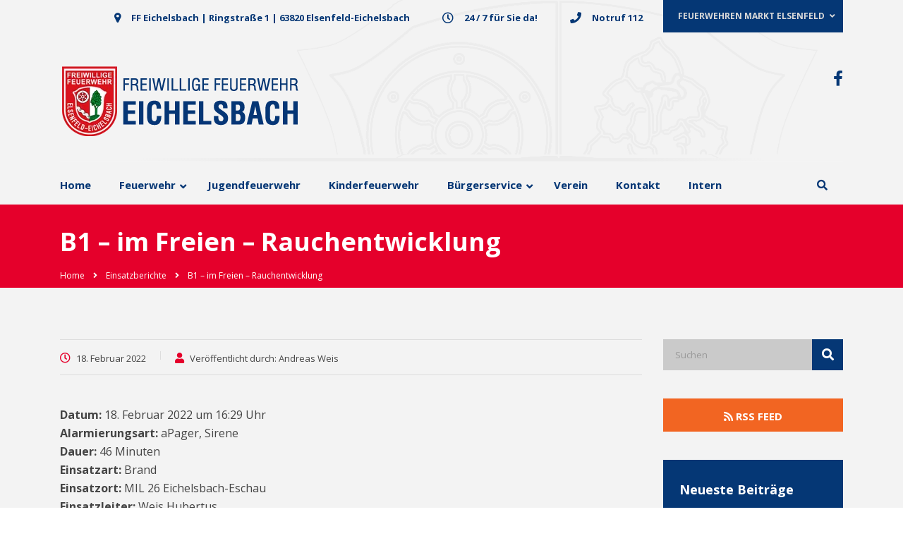

--- FILE ---
content_type: text/html; charset=UTF-8
request_url: https://ff-eichelsbach.de/einsatzberichte/4441-b1-im-freien-rauchentwicklung/
body_size: 25007
content:
<!DOCTYPE html><html lang="de"><head><meta charset="UTF-8"><link data-optimized="2" rel="stylesheet" href="https://ff-eichelsbach.de/wp-content/litespeed/css/dc3a70863c0f6eacfd1bb550e3b69329.css?ver=db3ba" /><meta name="viewport" content="width=device-width, initial-scale=1"><link rel="profile" href="http://gmpg.org/xfn/11"><link rel="pingback" href="https://ff-eichelsbach.de/xmlrpc.php"><title>B1 &#8211; im Freien &#8211; Rauchentwicklung &#8211; Freiwillige Feuerwehr Eichelsbach</title><meta name='robots' content='max-image-preview:large' /><link rel='dns-prefetch' href='//s.w.org' /><link rel="alternate" type="application/rss+xml" title="Freiwillige Feuerwehr Eichelsbach &raquo; Feed" href="https://ff-eichelsbach.de/feed/" /><link rel="alternate" type="application/rss+xml" title="Freiwillige Feuerwehr Eichelsbach &raquo; Kommentar-Feed" href="https://ff-eichelsbach.de/comments/feed/" /> <script type="text/javascript">var $TS_VCSC_CurrentPluginRelease = "5.6.1";var $TS_VCSC_CurrentComposerRelease = "6.6.0";var $TS_VCSC_Lightbox_Activated = false;var $TS_VCSC_Hammer_ReleaseNew = true;</script> <link rel='stylesheet' id='consulting-style-css'  href='https://ff-eichelsbach.de/wp-content/themes/consulting/style.css?ver=1.1' type='text/css' media='all' /><link rel='stylesheet' id='child-style-css'  href='https://ff-eichelsbach.de/wp-content/themes/consulting-child/style.css?ver=5.8.12' type='text/css' media='all' /><link rel='stylesheet' id='vc_font_awesome_5_shims-css'  href='https://ff-eichelsbach.de/wp-content/plugins/js_composer/assets/lib/bower/font-awesome/css/v4-shims.min.css?ver=6.6.0' type='text/css' media='all' /><style id='vc_font_awesome_5_shims-inline-css' type='text/css'>body #wrapper .fa.fa-facebook{font-family:'Font Awesome 5 Brands' !important;}</style><link rel='stylesheet' id='vc_font_awesome_5-css'  href='https://ff-eichelsbach.de/wp-content/plugins/js_composer/assets/lib/bower/font-awesome/css/all.min.css?ver=6.6.0' type='text/css' media='all' /><style id='vc_font_awesome_5-inline-css' type='text/css'>body #wrapper .fa.fa-map-marker{font-family:'FontAwesome' !important;} body .fa.fa-map-marker:before{content:"\f041"}</style><style id='consulting-layout-inline-css' type='text/css'>.page_title{ }.mtc, .mtc_h:hover{
					color: #002e5b!important
				}.stc, .stc_h:hover{
					color: #6c98e1!important
				}.ttc, .ttc_h:hover{
					color: #fde428!important
				}.mbc, .mbc_h:hover, .stm-search .stm_widget_search button{
					background-color: #002e5b!important
				}.sbc, .sbc_h:hover{
					background-color: #6c98e1!important
				}.tbc, .tbc_h:hover{
					background-color: #fde428!important
				}.mbdc, .mbdc_h:hover{
					border-color: #002e5b!important
				}.sbdc, .sbdc_h:hover{
					border-color: #6c98e1!important
				}.tbdc, .tbdc_h:hover{
					border-color: #fde428!important
				}</style><style id='consulting-global-styles-inline-css' type='text/css'>.elementor-widget-video .eicon-play {
            border-color: #e5002b;
            background-color: #e5002b;
        }

        .elementor-widget-wp-widget-nav_menu ul li,
        .elementor-widget-wp-widget-nav_menu ul li a {
            color: #053775;
        }

        .elementor-widget-wp-widget-nav_menu ul li.current-cat:hover>a,
        .elementor-widget-wp-widget-nav_menu ul li.current-cat>a,
        .elementor-widget-wp-widget-nav_menu ul li.current-menu-item:hover>a,
        .elementor-widget-wp-widget-nav_menu ul li.current-menu-item>a,
        .elementor-widget-wp-widget-nav_menu ul li.current_page_item:hover>a,
        .elementor-widget-wp-widget-nav_menu ul li.current_page_item>a,
        .elementor-widget-wp-widget-nav_menu ul li:hover>a {
            border-left-color: #e5002b;
        }

        div.elementor-widget-button a.elementor-button,
        div.elementor-widget-button .elementor-button {
            background-color: #053775;
        }

        div.elementor-widget-button a.elementor-button:hover,
        div.elementor-widget-button .elementor-button:hover {
            background-color: #e5002b;
            color: #053775;
        }

        .elementor-default .elementor-text-editor ul:not(.elementor-editor-element-settings) li:before,
        .elementor-default .elementor-widget-text-editor ul:not(.elementor-editor-element-settings) li:before {
            color: #e5002b;
        }

        .consulting_elementor_wrapper .elementor-tabs .elementor-tabs-content-wrapper .elementor-tab-mobile-title,
        .consulting_elementor_wrapper .elementor-tabs .elementor-tabs-wrapper .elementor-tab-title {
            background-color: #e5002b;
        }

        .consulting_elementor_wrapper .elementor-tabs .elementor-tabs-content-wrapper .elementor-tab-mobile-title,
        .consulting_elementor_wrapper .elementor-tabs .elementor-tabs-wrapper .elementor-tab-title a {
            color: #053775;
        }

        .consulting_elementor_wrapper .elementor-tabs .elementor-tabs-content-wrapper .elementor-tab-mobile-title.elementor-active,
        .consulting_elementor_wrapper .elementor-tabs .elementor-tabs-wrapper .elementor-tab-title.elementor-active {
            background-color: #053775;
        }

        .consulting_elementor_wrapper .elementor-tabs .elementor-tabs-content-wrapper .elementor-tab-mobile-title.elementor-active,
        .consulting_elementor_wrapper .elementor-tabs .elementor-tabs-wrapper .elementor-tab-title.elementor-active a {
            color: #e5002b;
        }

        .radial-progress .circle .mask .fill {
            background-color: #e5002b;
        }</style><style id='einsatzverwaltung-frontend-inline-css' type='text/css'>.einsatzverwaltung-reportlist tr.report:nth-child(even) { background-color: #eee; }</style><link rel='stylesheet' id='eeb-css-frontend-css'  href='https://ff-eichelsbach.de/wp-content/plugins/email-encoder-bundle/core/includes/assets/css/style.css?ver=251206-20924' type='text/css' media='all' /><link rel='stylesheet' id='ubermenu-css'  href='https://ff-eichelsbach.de/wp-content/plugins/ubermenu/pro/assets/css/ubermenu.min.css?ver=3.6.1' type='text/css' media='all' /> <script type='text/javascript' src='https://ff-eichelsbach.de/wp-includes/js/jquery/jquery.min.js?ver=3.6.0' id='jquery-core-js'></script> <script type='text/javascript' src='https://ff-eichelsbach.de/wp-includes/js/jquery/jquery-migrate.min.js?ver=3.3.2' id='jquery-migrate-js'></script> <script type='text/javascript' src='https://ff-eichelsbach.de/wp-content/themes/consulting-child/hide_menu_scroll.js?ver=5.8.12' id='hide_menu_scroll-js'></script> <script type='text/javascript' src='https://ff-eichelsbach.de/wp-content/plugins/einsatzverwaltung/js/reportlist.js?ver=5.8.12' id='einsatzverwaltung-reportlist-js'></script> <script type='text/javascript' src='https://ff-eichelsbach.de/wp-content/plugins/email-encoder-bundle/core/includes/assets/js/custom.js?ver=251206-20924' id='eeb-js-frontend-js'></script> <script type='text/javascript' id='ari-fancybox-js-extra'>/*  */
var ARI_FANCYBOX = {"lightbox":{"loop":true,"backFocus":false,"trapFocus":false,"thumbs":{"hideOnClose":false},"touch":{"vertical":true,"momentum":true},"buttons":["slideShow","fullScreen","thumbs","close"],"lang":"custom","i18n":{"custom":{"PREV":"Previous","NEXT":"Next","PLAY_START":"Start slideshow (P)","PLAY_STOP":"Stop slideshow (P)","FULL_SCREEN":"Full screen (F)","THUMBS":"Thumbnails (G)","CLOSE":"Close (Esc)","ERROR":"The requested content cannot be loaded. <br\/> Please try again later."}}},"convert":{"images":{"convert":true,"post_grouping":true,"grouping_selector":".bx-wrapper\r\nbx-wrapper","titleFromExif":true}},"viewers":{"pdfjs":{"url":"https:\/\/ff-eichelsbach.de\/wp-content\/plugins\/ari-fancy-lightbox\/assets\/pdfjs\/web\/viewer.html"}}};
/*  */</script> <script type='text/javascript' src='https://ff-eichelsbach.de/wp-content/plugins/ari-fancy-lightbox/assets/fancybox/jquery.fancybox.min.js?ver=1.3.13' id='ari-fancybox-js'></script> <link rel="https://api.w.org/" href="https://ff-eichelsbach.de/wp-json/" /><link rel="alternate" type="application/json" href="https://ff-eichelsbach.de/wp-json/wp/v2/einsatz/4441" /><link rel="EditURI" type="application/rsd+xml" title="RSD" href="https://ff-eichelsbach.de/xmlrpc.php?rsd" /><link rel="wlwmanifest" type="application/wlwmanifest+xml" href="https://ff-eichelsbach.de/wp-includes/wlwmanifest.xml" /><meta name="generator" content="WordPress 5.8.12" /><link rel="canonical" href="https://ff-eichelsbach.de/einsatzberichte/4441-b1-im-freien-rauchentwicklung/" /><link rel='shortlink' href='https://ff-eichelsbach.de/?p=4441' /><link rel="alternate" type="application/json+oembed" href="https://ff-eichelsbach.de/wp-json/oembed/1.0/embed?url=https%3A%2F%2Fff-eichelsbach.de%2Feinsatzberichte%2F4441-b1-im-freien-rauchentwicklung%2F" /><link rel="alternate" type="text/xml+oembed" href="https://ff-eichelsbach.de/wp-json/oembed/1.0/embed?url=https%3A%2F%2Fff-eichelsbach.de%2Feinsatzberichte%2F4441-b1-im-freien-rauchentwicklung%2F&#038;format=xml" /><style type="text/css" id="shiftnav-dynamic-css">@media only screen and (min-width:991px){ #shiftnav-toggle-main, .shiftnav-toggle-mobile{ display:none; } .shiftnav-wrap { padding-top:0 !important; } }
	@media only screen and (max-width:990px){ .ubermenu, body .ubermenu, .ubermenu.ubermenu-responsive-default, .ubermenu-responsive-toggle, #megaMenu{ display:none !important; } }

/** ShiftNav Custom Menu Styles (Customizer) **/
/* togglebar */
#shiftnav-toggle-main { background:#ffffff; color:#053775; }
/* shiftnav-main */
.shiftnav.shiftnav-shiftnav-main { background:#053775; color:#ffffff; }
.shiftnav.shiftnav-shiftnav-main ul.shiftnav-menu li.menu-item > .shiftnav-target { color:#ffffff; font-size:0.9375rem; text-shadow:none; }
.shiftnav.shiftnav-shiftnav-main ul.shiftnav-menu li.menu-item.shiftnav-active > .shiftnav-target, .shiftnav.shiftnav-shiftnav-main ul.shiftnav-menu li.menu-item.shiftnav-in-transition > .shiftnav-target, .shiftnav.shiftnav-shiftnav-main ul.shiftnav-menu.shiftnav-active-on-hover li.menu-item > .shiftnav-target:hover, .shiftnav.shiftnav-shiftnav-main ul.shiftnav-menu.shiftnav-active-highlight li.menu-item > .shiftnav-target:active { background:#0e59b2; color:#ffffff; }
.shiftnav.shiftnav-shiftnav-main ul.shiftnav-menu li.menu-item.current-menu-item > .shiftnav-target, .shiftnav.shiftnav-shiftnav-main ul.shiftnav-menu li.menu-item ul.sub-menu .current-menu-item > .shiftnav-target, .shiftnav.shiftnav-shiftnav-main ul.shiftnav-menu > li.shiftnav-sub-accordion.current-menu-ancestor > .shiftnav-target, .shiftnav.shiftnav-shiftnav-main ul.shiftnav-menu > li.shiftnav-sub-shift.current-menu-ancestor > .shiftnav-target { background:#053775; }
.shiftnav.shiftnav-shiftnav-main ul.shiftnav-menu li.menu-item > .shiftnav-target, .shiftnav.shiftnav-shiftnav-main ul.shiftnav-menu li.menu-item > .shiftnav-submenu-activation { border:none; }
.shiftnav.shiftnav-shiftnav-main ul.shiftnav-menu li.menu-item > .shiftnav-submenu-activation { background:#053775; color:#ffffff; }
.shiftnav.shiftnav-shiftnav-main ul.shiftnav-menu li.menu-item > .shiftnav-submenu-activation:hover, .shiftnav.shiftnav-shiftnav-main ul.shiftnav-menu li.menu-item.shiftnav-active > .shiftnav-submenu-activation, .shiftnav.shiftnav-shiftnav-main ul.shiftnav-menu li.menu-item.shiftnav-in-transition > .shiftnav-submenu-activation { background:#0e59b2; color:#ffffff; }
.shiftnav.shiftnav-shiftnav-main ul.shiftnav-menu ul.sub-menu { background:#011d3e; }
.shiftnav.shiftnav-shiftnav-main ul.shiftnav-menu ul.sub-menu li.menu-item > .shiftnav-target { color:#ffffff; }
.shiftnav.shiftnav-shiftnav-main, .shiftnav.shiftnav-shiftnav-main .shiftnav-menu-item, .shiftnav.shiftnav-shiftnav-main .shiftnav-menu-item .shiftnav-target { font-family:Open Sans; }

/* Status: Loaded from Transient */</style><style id="ubermenu-custom-generated-css">/** UberMenu Responsive Styles (Breakpoint Setting) **/
@media screen and (min-width: 992px){
  .ubermenu{ display:block !important; } .ubermenu-responsive .ubermenu-item.ubermenu-hide-desktop{ display:none !important; } .ubermenu-responsive.ubermenu-retractors-responsive .ubermenu-retractor-mobile{ display:none; }   /* Force current submenu always open but below others */ .ubermenu-force-current-submenu .ubermenu-item-level-0.ubermenu-current-menu-item > .ubermenu-submenu-drop, .ubermenu-force-current-submenu .ubermenu-item-level-0.ubermenu-current-menu-ancestor > .ubermenu-submenu-drop {     display: block!important;     opacity: 1!important;     visibility: visible!important;     margin: 0!important;     top: auto!important;     height: auto;     z-index:19; }   /* Invert Horizontal menu to make subs go up */ .ubermenu-invert.ubermenu-horizontal .ubermenu-item-level-0 > .ubermenu-submenu-drop{      top:auto;      bottom:100%; } .ubermenu-invert.ubermenu-horizontal.ubermenu-sub-indicators .ubermenu-item-level-0.ubermenu-has-submenu-drop > .ubermenu-target > .ubermenu-sub-indicator{ transform:rotate(180deg); } /* Make second level flyouts fly up */ .ubermenu-invert.ubermenu-horizontal .ubermenu-submenu .ubermenu-item.ubermenu-active > .ubermenu-submenu-type-flyout{     top:auto;     bottom:0; } /* Clip the submenus properly when inverted */ .ubermenu-invert.ubermenu-horizontal .ubermenu-item-level-0 > .ubermenu-submenu-drop{     clip: rect(-5000px,5000px,auto,-5000px); }    /* Invert Vertical menu to make subs go left */ .ubermenu-invert.ubermenu-vertical .ubermenu-item-level-0 > .ubermenu-submenu-drop{   right:100%;   left:auto; } .ubermenu-invert.ubermenu-vertical.ubermenu-sub-indicators .ubermenu-item-level-0.ubermenu-item-has-children > .ubermenu-target > .ubermenu-sub-indicator{   right:auto;   left:10px; transform:rotate(90deg); } .ubermenu-vertical.ubermenu-invert .ubermenu-item > .ubermenu-submenu-drop {   clip: rect(-5000px,5000px,5000px,-5000px); } /* Vertical Flyout > Flyout */ .ubermenu-vertical.ubermenu-invert.ubermenu-sub-indicators .ubermenu-has-submenu-drop > .ubermenu-target{   padding-left:25px; } .ubermenu-vertical.ubermenu-invert .ubermenu-item > .ubermenu-target > .ubermenu-sub-indicator {   right:auto;   left:10px;   transform:rotate(90deg); } .ubermenu-vertical.ubermenu-invert .ubermenu-item > .ubermenu-submenu-drop.ubermenu-submenu-type-flyout, .ubermenu-vertical.ubermenu-invert .ubermenu-submenu-type-flyout > .ubermenu-item > .ubermenu-submenu-drop {   right: 100%;   left: auto; }  .ubermenu-responsive-toggle{ display:none; }
}
@media screen and (max-width: 991px){
   .ubermenu-responsive-toggle, .ubermenu-sticky-toggle-wrapper { display: block; }  .ubermenu-responsive{ width:100%; max-height:500px; visibility:visible; overflow:visible;  -webkit-transition:max-height 1s ease-in; transition:max-height .3s ease-in; } .ubermenu-responsive.ubermenu-items-align-center{     text-align:left; } .ubermenu-responsive.ubermenu{ margin:0; } .ubermenu-responsive.ubermenu .ubermenu-nav{ display:block; }  .ubermenu-responsive.ubermenu-responsive-nocollapse, .ubermenu-repsonsive.ubermenu-no-transitions{ display:block; max-height:none; }  .ubermenu-responsive.ubermenu-responsive-collapse{ max-height:none; visibility:visible; overflow:visible; } .ubermenu-responsive.ubermenu-responsive-collapse{ max-height:0; overflow:hidden !important; visibility:hidden; } .ubermenu-responsive.ubermenu-in-transition, .ubermenu-responsive.ubermenu-in-transition .ubermenu-nav{ overflow:hidden !important; visibility:visible; } .ubermenu-responsive.ubermenu-responsive-collapse:not(.ubermenu-in-transition){ border-top-width:0; border-bottom-width:0; } .ubermenu-responsive.ubermenu-responsive-collapse .ubermenu-item .ubermenu-submenu{ display:none; }  .ubermenu-responsive .ubermenu-item-level-0{ width:50%; } .ubermenu-responsive.ubermenu-responsive-single-column .ubermenu-item-level-0{ float:none; clear:both; width:100%; } .ubermenu-responsive .ubermenu-item.ubermenu-item-level-0 > .ubermenu-target{ border:none; box-shadow:none; } .ubermenu-responsive .ubermenu-item.ubermenu-has-submenu-flyout{ position:static; } .ubermenu-responsive.ubermenu-sub-indicators .ubermenu-submenu-type-flyout .ubermenu-has-submenu-drop > .ubermenu-target > .ubermenu-sub-indicator{ transform:rotate(0); right:10px; left:auto; } .ubermenu-responsive .ubermenu-nav .ubermenu-item .ubermenu-submenu.ubermenu-submenu-drop{ width:100%; min-width:100%; max-width:100%; top:auto; left:0 !important; } .ubermenu-responsive.ubermenu-has-border .ubermenu-nav .ubermenu-item .ubermenu-submenu.ubermenu-submenu-drop{ left: -1px !important; /* For borders */ } .ubermenu-responsive .ubermenu-submenu.ubermenu-submenu-type-mega > .ubermenu-item.ubermenu-column{ min-height:0; border-left:none;  float:left; /* override left/center/right content alignment */ display:block; } .ubermenu-responsive .ubermenu-item.ubermenu-active > .ubermenu-submenu.ubermenu-submenu-type-mega{     max-height:none;     height:auto;/*prevent overflow scrolling since android is still finicky*/     overflow:visible; } .ubermenu-responsive.ubermenu-transition-slide .ubermenu-item.ubermenu-in-transition > .ubermenu-submenu-drop{ max-height:1000px; /* because of slide transition */ } .ubermenu .ubermenu-submenu-type-flyout .ubermenu-submenu-type-mega{ min-height:0; } .ubermenu.ubermenu-responsive .ubermenu-column, .ubermenu.ubermenu-responsive .ubermenu-column-auto{ min-width:50%; } .ubermenu.ubermenu-responsive .ubermenu-autoclear > .ubermenu-column{ clear:none; } .ubermenu.ubermenu-responsive .ubermenu-column:nth-of-type(2n+1){ clear:both; } .ubermenu.ubermenu-responsive .ubermenu-submenu-retractor-top:not(.ubermenu-submenu-retractor-top-2) .ubermenu-column:nth-of-type(2n+1){ clear:none; } .ubermenu.ubermenu-responsive .ubermenu-submenu-retractor-top:not(.ubermenu-submenu-retractor-top-2) .ubermenu-column:nth-of-type(2n+2){ clear:both; }  .ubermenu-responsive-single-column-subs .ubermenu-submenu .ubermenu-item { float: none; clear: both; width: 100%; min-width: 100%; }   .ubermenu.ubermenu-responsive .ubermenu-tabs, .ubermenu.ubermenu-responsive .ubermenu-tabs-group, .ubermenu.ubermenu-responsive .ubermenu-tab, .ubermenu.ubermenu-responsive .ubermenu-tab-content-panel{ /** TABS SHOULD BE 100%  ACCORDION */ width:100%; min-width:100%; max-width:100%; left:0; } .ubermenu.ubermenu-responsive .ubermenu-tabs, .ubermenu.ubermenu-responsive .ubermenu-tab-content-panel{ min-height:0 !important;/* Override Inline Style from JS */ } .ubermenu.ubermenu-responsive .ubermenu-tabs{ z-index:15; } .ubermenu.ubermenu-responsive .ubermenu-tab-content-panel{ z-index:20; } /* Tab Layering */ .ubermenu-responsive .ubermenu-tab{ position:relative; } .ubermenu-responsive .ubermenu-tab.ubermenu-active{ position:relative; z-index:20; } .ubermenu-responsive .ubermenu-tab > .ubermenu-target{ border-width:0 0 1px 0; } .ubermenu-responsive.ubermenu-sub-indicators .ubermenu-tabs > .ubermenu-tabs-group > .ubermenu-tab.ubermenu-has-submenu-drop > .ubermenu-target > .ubermenu-sub-indicator{ transform:rotate(0); right:10px; left:auto; }  .ubermenu-responsive .ubermenu-tabs > .ubermenu-tabs-group > .ubermenu-tab > .ubermenu-tab-content-panel{ top:auto; border-width:1px; } .ubermenu-responsive .ubermenu-tab-layout-bottom > .ubermenu-tabs-group{ /*position:relative;*/ }   .ubermenu-reponsive .ubermenu-item-level-0 > .ubermenu-submenu-type-stack{ /* Top Level Stack Columns */ position:relative; }  .ubermenu-responsive .ubermenu-submenu-type-stack .ubermenu-column, .ubermenu-responsive .ubermenu-submenu-type-stack .ubermenu-column-auto{ /* Stack Columns */ width:100%; max-width:100%; }   .ubermenu-responsive .ubermenu-item-mini{ /* Mini items */ min-width:0; width:auto; float:left; clear:none !important; } .ubermenu-responsive .ubermenu-item.ubermenu-item-mini > a.ubermenu-target{ padding-left:20px; padding-right:20px; }   .ubermenu-responsive .ubermenu-item.ubermenu-hide-mobile{ /* Hiding items */ display:none !important; }  .ubermenu-responsive.ubermenu-hide-bkgs .ubermenu-submenu.ubermenu-submenu-bkg-img{ /** Hide Background Images in Submenu */ background-image:none; } .ubermenu.ubermenu-responsive .ubermenu-item-level-0.ubermenu-item-mini{ min-width:0; width:auto; } .ubermenu-vertical .ubermenu-item.ubermenu-item-level-0{ width:100%; } .ubermenu-vertical.ubermenu-sub-indicators .ubermenu-item-level-0.ubermenu-item-has-children > .ubermenu-target > .ubermenu-sub-indicator{ right:10px; left:auto; transform:rotate(0); } .ubermenu-vertical .ubermenu-item.ubermenu-item-level-0.ubermenu-relative.ubermenu-active > .ubermenu-submenu-drop.ubermenu-submenu-align-vertical_parent_item{     top:auto; }   .ubermenu.ubermenu-responsive .ubermenu-tabs{     position:static; } /* Tabs on Mobile with mouse (but not click) - leave space to hover off */ .ubermenu:not(.ubermenu-is-mobile):not(.ubermenu-submenu-indicator-closes) .ubermenu-submenu .ubermenu-tab[data-ubermenu-trigger="mouseover"] .ubermenu-tab-content-panel, .ubermenu:not(.ubermenu-is-mobile):not(.ubermenu-submenu-indicator-closes) .ubermenu-submenu .ubermenu-tab[data-ubermenu-trigger="hover_intent"] .ubermenu-tab-content-panel{     margin-left:6%; width:94%; min-width:94%; }  /* Sub indicator close visibility */ .ubermenu.ubermenu-submenu-indicator-closes .ubermenu-active > .ubermenu-target > .ubermenu-sub-indicator-close{ display:block; } .ubermenu.ubermenu-submenu-indicator-closes .ubermenu-active > .ubermenu-target > .ubermenu-sub-indicator{ display:none; }  .ubermenu .ubermenu-tabs .ubermenu-tab-content-panel{     box-shadow: 0 5px 10px rgba(0,0,0,.075); }  .ubermenu-responsive-toggle{ display:block; }
}
@media screen and (max-width: 480px){
  .ubermenu.ubermenu-responsive .ubermenu-item-level-0{ width:100%; } .ubermenu.ubermenu-responsive .ubermenu-column, .ubermenu.ubermenu-responsive .ubermenu-column-auto{ min-width:100%; } .ubermenu .ubermenu-autocolumn:not(:first-child), .ubermenu .ubermenu-autocolumn:not(:first-child) .ubermenu-submenu-type-stack{     padding-top:0; } .ubermenu .ubermenu-autocolumn:not(:last-child), .ubermenu .ubermenu-autocolumn:not(:last-child) .ubermenu-submenu-type-stack{     padding-bottom:0; } .ubermenu .ubermenu-autocolumn > .ubermenu-submenu-type-stack > .ubermenu-item-normal:first-child{     margin-top:0; } 
}


/** UberMenu Custom Menu Styles (Customizer) **/
/* main */
 .ubermenu-main { max-width:1110px; margin-top:5px; background:#8c1515; border:1px solid #81d742; }
 .ubermenu.ubermenu-main { background:none; border:none; box-shadow:none; }
 .ubermenu.ubermenu-main .ubermenu-item-level-0 > .ubermenu-target { border:none; box-shadow:none; background:#f3f3f3; }
 .ubermenu-main .ubermenu-item-level-0 > .ubermenu-target { font-size:15px; color:#053775; border:none; }
 .ubermenu-main .ubermenu-item-level-0 > .ubermenu-target, .ubermenu-main .ubermenu-item-level-0 > .ubermenu-target.ubermenu-item-notext > .ubermenu-icon { line-height:25px; }
 .ubermenu-main .ubermenu-nav .ubermenu-item.ubermenu-item-level-0 > .ubermenu-target { font-weight:bold; }
 .ubermenu.ubermenu-main .ubermenu-item-level-0:hover > .ubermenu-target, .ubermenu-main .ubermenu-item-level-0.ubermenu-active > .ubermenu-target { color:#e5002b; background:#f3f3f3; }
 .ubermenu-main .ubermenu-item-level-0.ubermenu-current-menu-item > .ubermenu-target, .ubermenu-main .ubermenu-item-level-0.ubermenu-current-menu-parent > .ubermenu-target, .ubermenu-main .ubermenu-item-level-0.ubermenu-current-menu-ancestor > .ubermenu-target { color:#e5002b; background:#f3f3f3; }
 .ubermenu-main .ubermenu-submenu.ubermenu-submenu-drop { background-color:#ffffff; border:1px solid #ededed; color:#ffffff; }
 .ubermenu-main .ubermenu-submenu .ubermenu-item-header > .ubermenu-target, .ubermenu-main .ubermenu-tab > .ubermenu-target { font-size:15px; }
 .ubermenu-main .ubermenu-submenu .ubermenu-item-header > .ubermenu-target { color:#053775; background-color:#f3f3f3; }
 .ubermenu-main .ubermenu-submenu .ubermenu-item-header > .ubermenu-target:hover { color:#053775; background-color:#f3f3f3; }
 .ubermenu-main .ubermenu-submenu .ubermenu-item-header.ubermenu-current-menu-item > .ubermenu-target { color:#053775; }
 .ubermenu-main .ubermenu-nav .ubermenu-submenu .ubermenu-item-header > .ubermenu-target { font-weight:bold; }
 .ubermenu-main .ubermenu-submenu .ubermenu-item-header.ubermenu-has-submenu-stack > .ubermenu-target { border:none; }
 .ubermenu-main .ubermenu-submenu-type-stack { padding-top:0; }
 .ubermenu-main .ubermenu-item-normal > .ubermenu-target { color:#053775; font-size:15px; font-weight:normal; }
 .ubermenu.ubermenu-main .ubermenu-item-normal > .ubermenu-target:hover, .ubermenu.ubermenu-main .ubermenu-item-normal.ubermenu-active > .ubermenu-target { color:#053775; background-color:#f3f3f3; }
 .ubermenu-main .ubermenu-item-normal.ubermenu-current-menu-item > .ubermenu-target { color:#053775; }
 .ubermenu.ubermenu-main .ubermenu-tabs .ubermenu-tabs-group > .ubermenu-tab > .ubermenu-target { font-size:15px; }
 .ubermenu.ubermenu-main .ubermenu-tabs .ubermenu-tabs-group { background-color:#f3f3f3; }
 .ubermenu.ubermenu-main .ubermenu-tab > .ubermenu-target { color:#053775; }
 .ubermenu.ubermenu-main .ubermenu-tab-content-panel { background-color:#ffffff; }
 .ubermenu-main .ubermenu-submenu .ubermenu-divider > hr { border-top-color:#ececec; }
 .ubermenu-main.ubermenu-sticky .ubermenu-nav { width:1110px; max-width:100%; margin:0 auto; float:none; position:relative; }
 .ubermenu-main.ubermenu-sticky { background:#f3f3f3; }
/* top-bar */
 .ubermenu-top-bar { border:1px solid #053775; }
 .ubermenu-top-bar .ubermenu-nav .ubermenu-item.ubermenu-item-level-0 > .ubermenu-target { font-weight:bold; }
 .ubermenu.ubermenu-top-bar .ubermenu-item-level-0 > .ubermenu-target { background:#053775; }
 .ubermenu-top-bar .ubermenu-item-level-0 > .ubermenu-target { border:none; }
 .ubermenu-top-bar .ubermenu-submenu .ubermenu-item-header > .ubermenu-target, .ubermenu-top-bar .ubermenu-tab > .ubermenu-target { font-size:14px; }
 .ubermenu-top-bar .ubermenu-submenu .ubermenu-item-header > .ubermenu-target { color:#053775; }
 .ubermenu-top-bar .ubermenu-submenu .ubermenu-item-header > .ubermenu-target:hover { color:#053775; }
 .ubermenu-top-bar .ubermenu-submenu .ubermenu-item-header.ubermenu-current-menu-item > .ubermenu-target { color:#053775; }
 .ubermenu.ubermenu-top-bar .ubermenu-item-normal > .ubermenu-target:hover, .ubermenu.ubermenu-top-bar .ubermenu-item-normal.ubermenu-active > .ubermenu-target { color:#053775; }
 .ubermenu-top-bar .ubermenu-item-normal.ubermenu-current-menu-item > .ubermenu-target { color:#053775; }
 .ubermenu-top-bar .ubermenu-item-normal > .ubermenu-target { font-size:13px; }


/** UberMenu Custom Menu Item Styles (Menu Item Settings) **/
/* 2806 */   .ubermenu .ubermenu-item.ubermenu-item-2806 > .ubermenu-target,.ubermenu .ubermenu-item.ubermenu-item-2806 > .ubermenu-content-block,.ubermenu .ubermenu-item.ubermenu-item-2806.ubermenu-custom-content-padded { padding:15px 20px 15px 0; }
/* 2895 */   .ubermenu .ubermenu-submenu.ubermenu-submenu-id-2895 { min-width:1px; }


/** UberMenu Sticky CSS **/
.ubermenu.ubermenu-sticky, .ubermenu-responsive-toggle.ubermenu-sticky{ z-index:1000; margin-top:0; }.ubermenu-sticky.ubermenu-sticky-full-width{ left:0; width:100%; max-width:100%; }
.ubermenu-sticky-full-width.ubermenu-sticky .ubermenu-nav{ padding-left:1px; }
@media screen and (max-width: 991px){ 
  .ubermenu-responsive-toggle.ubermenu-sticky{ height:43px; left:0; width:100% !important; } 
  .ubermenu.ubermenu-responsive.ubermenu-sticky{ margin-top:43px; left:0; width:100% !important; } 
  /* Mobile Sticky */
  .ubermenu.ubermenu-is-mobile.ubermenu-sticky { min-height:400px; max-height:600px; overflow-y:auto !important; -webkit-overflow-scrolling:touch; }
  .ubermenu.ubermenu-is-mobile.ubermenu-sticky > .ubermenu-nav{ height:100%; }
  .ubermenu.ubermenu-is-mobile.ubermenu-sticky .ubermenu-active > .ubermenu-submenu-drop{ max-height:none; }
}
/* Special Classes */ .ubermenu .ubermenu-item.um-sticky-only{ display:none !important; } .ubermenu.ubermenu-sticky .ubermenu-item-level-0.um-sticky-only{ display:inline-block !important; } .ubermenu.ubermenu-sticky .ubermenu-submenu .ubermenu-item.um-sticky-only{ display:block !important; } .ubermenu .ubermenu-item-level-0.um-unsticky-only{ display:inline-block !important; } .ubermenu .ubermenu-submenu .ubermenu-item.um-unsticky-only{ display:block !important; } .ubermenu.ubermenu-sticky .ubermenu-item.um-unsticky-only{ display:none !important; }
@media screen and (min-width:783px){ .admin-bar .ubermenu.ubermenu-sticky, .admin-bar .ubermenu-responsive-toggle.ubermenu-sticky{ margin-top:32px; } }
@media screen and (min-width:783px) and (max-width:991px){ .admin-bar .ubermenu.ubermenu-sticky{ margin-top:78px; } }
@media screen and (min-width:600px) and (max-width:782px){ .admin-bar .ubermenu.ubermenu-sticky, .admin-bar .ubermenu-responsive-toggle.ubermenu-sticky{ margin-top:46px; } .admin-bar .ubermenu.ubermenu-sticky{ margin-top:89px; } }

/* Status: Loaded from Transient */</style><style type="text/css">BODY .fancybox-container{z-index:200000}BODY .fancybox-is-open .fancybox-bg{opacity:0.87}BODY .fancybox-bg {background-color:#0f0f11}BODY .fancybox-thumbs {background-color:#ffffff}</style> <script type="text/javascript">var stm_wpcfto_ajaxurl = 'https://ff-eichelsbach.de/wp-admin/admin-ajax.php';</script> <style>.vue_is_disabled {
			display: none;
		}</style> <script>var stm_wpcfto_nonces = {"wpcfto_save_settings":"e4167c7d7d","get_image_url":"df49e2c51e","wpcfto_upload_file":"3d3a598e5e","wpcfto_search_posts":"beb3cf1f13"};</script> <script type="text/javascript">var ajaxurl = 'https://ff-eichelsbach.de/wp-admin/admin-ajax.php';
            var stm_ajax_load_events = 'df15d1a7bd';
            var stm_ajax_load_portfolio = '5b7dc0928e';
            var stm_ajax_add_event_member_sc = '036feeb30e';
            var stm_custom_register = '05a70985f7';
            var stm_get_prices = '5319b6fca3';
            var stm_get_history = '52300c0ad8';
            var consulting_install_plugin = '56fdef4d43';
            var stm_ajax_add_review = 'a77424eedd';</script> <script type="text/javascript">var essb_settings = {"ajax_url":"https:\/\/ff-eichelsbach.de\/wp-admin\/admin-ajax.php","essb3_nonce":"ff1ab1c949","essb3_plugin_url":"https:\/\/ff-eichelsbach.de\/wp-content\/plugins\/easy-social-share-buttons3","essb3_stats":false,"essb3_ga":false,"blog_url":"https:\/\/ff-eichelsbach.de\/","post_id":"4441"};</script> <style>#wp-admin-bar-consulting_settings img {
                max-width: 25px;
                vertical-align: top;
                position: relative;
                top: 3px;
            }</style><meta name="generator" content="Powered by WPBakery Page Builder - drag and drop page builder for WordPress."/><link rel="icon" href="https://ff-eichelsbach.de/wp-content/uploads/2019/11/cropped-wappen_ff_eichelsbach_favicon-2-32x32.png" sizes="32x32" /><link rel="icon" href="https://ff-eichelsbach.de/wp-content/uploads/2019/11/cropped-wappen_ff_eichelsbach_favicon-2-192x192.png" sizes="192x192" /><link rel="apple-touch-icon" href="https://ff-eichelsbach.de/wp-content/uploads/2019/11/cropped-wappen_ff_eichelsbach_favicon-2-180x180.png" /><meta name="msapplication-TileImage" content="https://ff-eichelsbach.de/wp-content/uploads/2019/11/cropped-wappen_ff_eichelsbach_favicon-2-270x270.png" />
<noscript><style>.wpb_animate_when_almost_visible { opacity: 1; }</style></noscript></head><body class="einsatz-template-default single single-einsatz postid-4441 site_layout_1  header_style_3 mobile_grid_landscape essb-7.3 wpb-js-composer js-comp-ver-6.6.0 vc_responsive"><div id="wrapper"><div id="fullpage" class="content_wrapper"><header id="header"><div class="mobile_header"><div class="logo_wrapper clearfix"><div class="logo">
<a href="https://ff-eichelsbach.de/" style="margin: 0px 0px 0px 0px"><img
src="https://ff-eichelsbach.de/wp-content/uploads/2019/11/ff-menu-logo.png.webp"
style="width: px; height: px;"
alt="Freiwillige Feuerwehr Eichelsbach"/></a></div><div id="menu_toggle">
<a  class="shiftnav-toggle shiftnav-toggle-shiftnav-main shiftnav-toggle-button" data-shiftnav-target="shiftnav-main"><i class="fa fa-bars"></i> </a></div></div></div><div id="header-bg" class="bg-bild"><div class="top_bar"><div class="container"><div class="top_bar_info_wr"><a class="ubermenu-responsive-toggle ubermenu-responsive-toggle-top-bar ubermenu-skin-black-white-2 ubermenu-loc-top-bar ubermenu-responsive-toggle-content-align-left ubermenu-responsive-toggle-align-full " tabindex="0" data-ubermenu-target="ubermenu-top-bar-6-top-bar-2"><i class="fas fa-bars" ></i>Menu</a><nav id="ubermenu-top-bar-6-top-bar-2" class="ubermenu ubermenu-nojs ubermenu-top-bar ubermenu-menu-6 ubermenu-loc-top-bar ubermenu-responsive ubermenu-responsive-991 ubermenu-responsive-collapse ubermenu-horizontal ubermenu-transition-slide ubermenu-trigger-hover_intent ubermenu-skin-black-white-2 ubermenu-has-border ubermenu-bar-align-right ubermenu-items-align-left ubermenu-sub-indicators ubermenu-retractors-responsive ubermenu-submenu-indicator-closes"><ul id="ubermenu-nav-top-bar-6-top-bar" class="ubermenu-nav" data-title="top-bar-elsenfeld"><li id="menu-item-2815" class="ubermenu-item ubermenu-item-type-custom ubermenu-item-object-custom ubermenu-item-has-children ubermenu-item-2815 ubermenu-item-level-0 ubermenu-column ubermenu-column-auto ubermenu-has-submenu-drop ubermenu-has-submenu-mega" ><span class="ubermenu-target ubermenu-item-layout-default ubermenu-item-layout-text_only" tabindex="0"><span class="ubermenu-target-title ubermenu-target-text">Feuerwehren Markt Elsenfeld</span><i class='ubermenu-sub-indicator fas fa-angle-down'></i></span><ul  class="ubermenu-submenu ubermenu-submenu-id-2815 ubermenu-submenu-type-auto ubermenu-submenu-type-mega ubermenu-submenu-drop ubermenu-submenu-align-full_width"  ><li id="menu-item-2816" class="ubermenu-item ubermenu-item-type-custom ubermenu-item-object-ubermenu-custom ubermenu-item-2816 ubermenu-item-auto ubermenu-item-header ubermenu-item-level-1 ubermenu-column ubermenu-column-full" ><div class="ubermenu-content-block ubermenu-custom-content ubermenu-custom-content-padded"><div class="vc_row wpb_row vc_row-fluid"><div class="wpb_column vc_column_container vc_col-sm-12"><div class="vc_column-inner "><div class="wpb_wrapper"><div id="ts-vcsc-hotspot-container-3553546" class="ts-image-hotspot-container   ts-image-hotspot-container-size-medium ts-image-hotspot-container-empty-small" style="margin-top: 0px; margin-bottom: 0px; height: 100%; width: 100%;" data-info-placement="bottom" data-info-switcheroo="640" data-info-heighttype="auto" data-info-heightvalue="300" data-info-placeholder="false" data-responsive="false" data-size="medium" data-large="900" data-medium="600"><div class="ts-image-hotspot-casing"><img class="ts-image-hotspot-image " data-no-lazy="1" src="https://ff-eichelsbach.de/wp-content/uploads/2019/11/map-top-bar.png.webp"><div class="ts-image-hotspot-holder"><div class="ts-image-hotspot-single-container ts-image-hotspot-single-hidden" data-width-rule="none" data-width-min="240" data-width-max="1920" style="display: none;"><div class="ts-image-hotspot-single   ts-image-hotspot-single-empty ts-image-hotspot-standard"  style="left: 16%; top: 62%;"><div id="ts-vcsc-hotspot-trigger-9267114-trigger" class="ts-image-hotspot-trigger ts-vcsc-hotspot-trigger-9267114-parent"  style="" data-title="Feuerwehr Elsenfeld"><div class="ts-image-hotspot-trigger-pulse ts-image-hotspot-trigger-pulse-empty" style="border-color: #e5002b;"></div><div class="ts-image-hotspot-trigger-dot ts-image-hotspot-trigger-dot-empty ts-has-tooltipster-tooltip ts-use-tooltipster-click" data-tooltipster-html="true" data-tooltipster-title="Feuerwehr Elsenfeld" data-tooltipster-text="JTNDcCUzRSUzQ2ElMjBocmVmJTNEJTIyaHR0cCUzQSUyRiUyRnd3dy5mZi1lbHNlbmZlbGQuZGUlMjIlMjB0YXJnZXQlM0QlMjJfYmxhbmslMjIlMjByZWwlM0QlMjJub29wZW5lciUyMiUzRXd3dy5mZi1lbHNlbmZlbGQuZGUlM0MlMkZhJTNFJTNDJTJGcCUzRQ==" data-tooltipster-image="" data-tooltipster-position="top" data-tooltipster-touch="false" data-tooltipster-arrow="true" data-tooltipster-theme="tooltipster-white" data-tooltipster-animation="grow" data-tooltipster-trigger="click" data-tooltipster-offsetx="0" data-tooltipster-offsety="-30" style="background-color: rgba(0,0,0,0.01); border-color: #e5002b;"></div></div></div></div><div class="ts-image-hotspot-single-container ts-image-hotspot-single-hidden" data-width-rule="none" data-width-min="240" data-width-max="1920" style="display: none;"><div class="ts-image-hotspot-single   ts-image-hotspot-single-empty ts-image-hotspot-standard"  style="left: 60%; top: 86%;"><div id="ts-vcsc-hotspot-trigger-8952605-trigger" class="ts-image-hotspot-trigger ts-vcsc-hotspot-trigger-8952605-parent"  style="" data-title="Feuerwehr Rück"><div class="ts-image-hotspot-trigger-pulse ts-image-hotspot-trigger-pulse-empty" style="border-color: #e5002b;"></div><div class="ts-image-hotspot-trigger-dot ts-image-hotspot-trigger-dot-empty ts-has-tooltipster-tooltip ts-use-tooltipster-click" data-tooltipster-html="true" data-tooltipster-title="Feuerwehr Rück-Schippach" data-tooltipster-text="[base64]" data-tooltipster-image="" data-tooltipster-position="top" data-tooltipster-touch="false" data-tooltipster-arrow="true" data-tooltipster-theme="tooltipster-white" data-tooltipster-animation="grow" data-tooltipster-trigger="click" data-tooltipster-offsetx="0" data-tooltipster-offsety="-30" style="background-color: rgba(0,0,0,0.01); border-color: #e5002b;"></div></div></div></div><div class="ts-image-hotspot-single-container ts-image-hotspot-single-hidden" data-width-rule="none" data-width-min="240" data-width-max="1920" style="display: none;"><div class="ts-image-hotspot-single   ts-image-hotspot-single-empty ts-image-hotspot-standard"  style="left: 84%; top: 18%;"><div id="ts-vcsc-hotspot-trigger-1438189-trigger" class="ts-image-hotspot-trigger ts-vcsc-hotspot-trigger-1438189-parent"  style="" data-title="Feuerwehr Eichelsbach"><div class="ts-image-hotspot-trigger-pulse ts-image-hotspot-trigger-pulse-empty" style="border-color: #e5002b;"></div><div class="ts-image-hotspot-trigger-dot ts-image-hotspot-trigger-dot-empty ts-has-tooltipster-tooltip ts-use-tooltipster-click" data-tooltipster-html="true" data-tooltipster-title="Feuerwehr Eichelsbach" data-tooltipster-text="JTNDcCUzRSUzQ2ElMjBocmVmJTNEJTIyaHR0cHMlM0ElMkYlMkZmZi1laWNoZWxzYmFjaC5kZSUyMiUyMHRhcmdldCUzRCUyMl9ibGFuayUyMiUyMHJlbCUzRCUyMm5vb3BlbmVyJTIyJTNFd3d3LmZmLWVpY2hlbHNiYWNoLmRlJTNDJTJGYSUzRSUzQyUyRnAlM0U=" data-tooltipster-image="" data-tooltipster-position="bottom" data-tooltipster-touch="false" data-tooltipster-arrow="true" data-tooltipster-theme="tooltipster-white" data-tooltipster-animation="grow" data-tooltipster-trigger="click" data-tooltipster-offsetx="0" data-tooltipster-offsety="-30" style="background-color: rgba(0,0,0,0.01); border-color: #e5002b;"></div></div></div></div></div></div><div class="ts-image-hotspot-contents" style="display: none;"></div></div></div></div></div></div></div></li><li class="ubermenu-retractor ubermenu-retractor-mobile"><i class="fas fa-times"></i> Close</li></ul></li></ul></nav><ul class="top_bar_info"
id="top_bar_info_0" style="display: block;"><li>
<i class="fa fa-map-marker"
style="font-size: px; color: ;"></i>
<span>
FF Eichelsbach | Ringstraße 1 | 63820 Elsenfeld-Eichelsbach																	</span></li><li>
<i class="fa fa-clock-o"
style="font-size: px; color: ;"></i>
<span>
24 / 7 für Sie da!																	</span></li><li>
<i class="fa fa-phone"
style="font-size: px; color: ;"></i>
<span>
Notruf 112																	</span></li></ul></div></div></div><div class="header_top clearfix"><div class="container"><div class="header_socials">
<a target="_blank" href="https://www.facebook.com/FF.Eichelsbach"><i
class="fa fa-facebook"></i></a></div><div class="logo">
<a href="https://ff-eichelsbach.de/" style="margin: 0px 0px 0px 0px"><img
src="https://ff-eichelsbach.de/wp-content/uploads/2019/11/ff-menu-logo.png.webp"
style="width: px; height: px; margin-top: Arraypx;"
alt="Freiwillige Feuerwehr Eichelsbach"/></a></div></div></div></div><div>
<span class="trennlinie"></span></div><div id="warn_banner"></div><div class="top_nav"><div class="container"><div class="top_nav_wrapper clearfix"><nav id="ubermenu-main-5-consulting-primary_menu-2" class="ubermenu ubermenu-nojs ubermenu-main ubermenu-menu-5 ubermenu-loc-consulting-primary_menu ubermenu-responsive-nocollapse ubermenu-horizontal ubermenu-transition-shift ubermenu-trigger-hover_intent ubermenu-skin-none  ubermenu-bar-align-full ubermenu-items-align-left ubermenu-bound ubermenu-disable-submenu-scroll ubermenu-sub-indicators ubermenu-retractors-responsive ubermenu-submenu-indicator-closes"><ul id="ubermenu-nav-main-5-consulting-primary_menu" class="ubermenu-nav" data-title="main-menu"><li id="menu-item-2806" class="ubermenu-item ubermenu-item-type-post_type ubermenu-item-object-page ubermenu-item-home ubermenu-item-2806 ubermenu-item-level-0 ubermenu-column ubermenu-column-auto" ><a class="ubermenu-target ubermenu-item-layout-default ubermenu-item-layout-text_only" href="https://ff-eichelsbach.de/" tabindex="0"><span class="ubermenu-target-title ubermenu-target-text">Home</span></a></li><li id="menu-item-2807" class="ubermenu-item ubermenu-item-type-custom ubermenu-item-object-custom ubermenu-item-has-children ubermenu-item-2807 ubermenu-item-level-0 ubermenu-column ubermenu-column-auto ubermenu-has-submenu-drop ubermenu-has-submenu-mega" ><span class="ubermenu-target ubermenu-item-layout-default ubermenu-item-layout-text_only" tabindex="0"><span class="ubermenu-target-title ubermenu-target-text">Feuerwehr</span><i class='ubermenu-sub-indicator fas fa-angle-down'></i></span><ul  class="ubermenu-submenu ubermenu-submenu-id-2807 ubermenu-submenu-type-auto ubermenu-submenu-type-mega ubermenu-submenu-drop ubermenu-submenu-align-full_width"  ><li id="menu-item-2823" class="ubermenu-item ubermenu-tabs ubermenu-item-2823 ubermenu-item-level-1 ubermenu-column ubermenu-column-full ubermenu-tab-layout-left ubermenu-tabs-show-default ubermenu-tabs-show-current"><ul  class="ubermenu-tabs-group ubermenu-column ubermenu-column-1-4 ubermenu-submenu ubermenu-submenu-id-2823 ubermenu-submenu-type-auto ubermenu-submenu-type-tabs-group"  ><li id="menu-item-2824" class="ubermenu-tab ubermenu-item ubermenu-item-type-custom ubermenu-item-object-custom ubermenu-item-has-children ubermenu-advanced-sub ubermenu-item-2824 ubermenu-item-auto ubermenu-column ubermenu-column-full ubermenu-has-submenu-drop" data-ubermenu-trigger="mouseover" ><span class="ubermenu-target ubermenu-item-layout-default ubermenu-item-layout-text_only" tabindex="0"><span class="ubermenu-target-title ubermenu-target-text">Neuigkeiten &#038; Termine</span><i class='ubermenu-sub-indicator fas fa-angle-down'></i></span><div  class="ubermenu-tab-content-panel ubermenu-column ubermenu-column-3-4 ubermenu-submenu ubermenu-submenu-id-2824 ubermenu-submenu-type-tab-content-panel"  ><ul class="ubermenu-row ubermenu-row-id-2825 ubermenu-autoclear "><li id="menu-item-2826" class="ubermenu-item ubermenu-item-type-custom ubermenu-item-object-ubermenu-custom ubermenu-item-2826 ubermenu-item-auto ubermenu-item-header ubermenu-item-level-4 ubermenu-column ubermenu-column-1-5" ><div class="ubermenu-content-block ubermenu-custom-content ubermenu-custom-content-padded"><p>Aktuelleste Neuigkeit:</p></div></li><li id="menu-item-2827-post-10283" class="ubermenu-item ubermenu-item-type-custom ubermenu-item-object-ubermenu-custom ubermenu-dynamic-post ubermenu-item-2827 ubermenu-item-2827-post-10283 ubermenu-item-normal ubermenu-item-level-4 ubermenu-column ubermenu-column-auto" ><a class="ubermenu-target ubermenu-item-layout-default ubermenu-item-layout-text_only" href="https://ff-eichelsbach.de/Amtsblatt-News/kw-50-2025/"><span class="ubermenu-target-title ubermenu-target-text">Mitteilungen für KW 50 / 51 ab 12.12.25</span><span class="ubermenu-target-description ubermenu-target-text">14. Dezember 2025</span></a></li><li id="menu-item-2828" class="ubermenu-item ubermenu-item-type-custom ubermenu-item-object-ubermenu-custom ubermenu-item-2828 ubermenu-item-auto ubermenu-item-header ubermenu-item-level-4 ubermenu-column ubermenu-column-1-4 ubermenu-align-right" ><div class="ubermenu-content-block ubermenu-custom-content ubermenu-custom-content-padded"><a class="btn btn-bg-hell no-grd" href="/Amtsblatt-News">Alle News</a></div></li></ul><ul class="ubermenu-row ubermenu-row-id-2824_auto_1 ubermenu-autoclear "><li class="ubermenu-divider"><hr/></li></ul><ul class="ubermenu-row ubermenu-row-id-2833 ubermenu-autoclear "><li id="menu-item-2831" class="ubermenu-item ubermenu-item-type-custom ubermenu-item-object-ubermenu-custom ubermenu-item-2831 ubermenu-item-auto ubermenu-item-header ubermenu-item-level-4 ubermenu-column ubermenu-column-1-5" ><div class="ubermenu-content-block ubermenu-custom-content ubermenu-custom-content-padded"><p>Neuster Artikel der Aktiven:</p></div></li><li id="menu-item-2830-post-4937" class="ubermenu-item ubermenu-item-type-custom ubermenu-item-object-ubermenu-custom ubermenu-dynamic-post ubermenu-item-2830 ubermenu-item-2830-post-4937 ubermenu-item-auto ubermenu-item-header ubermenu-item-level-4 ubermenu-column ubermenu-column-1-2" ><a class="ubermenu-target ubermenu-item-layout-default ubermenu-item-layout-text_only" href="https://ff-eichelsbach.de/2023/leistungsabzeichen-wasser/"><span class="ubermenu-target-title ubermenu-target-text">Leistungsabzeichen Wasser</span><span class="ubermenu-target-description ubermenu-target-text">21. November 2023</span></a></li><li id="menu-item-2832" class="ubermenu-item ubermenu-item-type-custom ubermenu-item-object-ubermenu-custom ubermenu-item-2832 ubermenu-item-auto ubermenu-item-header ubermenu-item-level-4 ubermenu-column ubermenu-column-1-4 ubermenu-align-right" ><div class="ubermenu-content-block ubermenu-custom-content ubermenu-custom-content-padded"><a class="btn btn-bg-hell no-grd" href="/beitraege">Alle Beiträge</a></div></li></ul><ul class="ubermenu-row ubermenu-row-id-2824_auto_2 ubermenu-autoclear "><li class="ubermenu-divider"><hr/></li></ul><ul class="ubermenu-row ubermenu-row-id-2836 ubermenu-autoclear "><li id="menu-item-2837" class="ubermenu-item ubermenu-item-type-custom ubermenu-item-object-ubermenu-custom ubermenu-item-2837 ubermenu-item-auto ubermenu-item-header ubermenu-item-level-4 ubermenu-column ubermenu-column-1-5" ><div class="ubermenu-content-block ubermenu-custom-content ubermenu-custom-content-padded"><p>Nächster Termin der Aktiven:</p></div></li><li id="menu-item-2838" class="ubermenu-item ubermenu-item-type-custom ubermenu-item-object-ubermenu-custom ubermenu-item-2838 ubermenu-item-auto ubermenu-item-header ubermenu-item-level-4 ubermenu-column ubermenu-column-auto" ><div class="ubermenu-content-block ubermenu-custom-content ubermenu-custom-content-padded"><div class="simcal-calendar simcal-default-calendar simcal-default-calendar-list simcal-default-calendar-light" data-calendar-id="1904" data-timezone="Europe/Berlin" data-offset="3600" data-week-start="1" data-calendar-start="1768428228" data-calendar-end="1770465600" data-events-first="1760634000" data-events-last="1770465600"><div class="simcal-calendar-list simcal-calendar-list-compact"><div class="simcal-events-list-container" data-prev="1765015200" data-next="1770055200" data-heading-small="2026, 19 Jan." data-heading-large="19. Januar 2026"><div class="simcal-weekday-1 simcal-today simcal-present simcal-day simcal-day-has-events simcal-day-has-1-events simcal-events-calendar-2172" data-events-count="1"><ul class="simcal-events"><li class="simcal-event simcal-event-has-location simcal-events-calendar-2172" style="" itemscope itemtype="http://schema.org/Event" data-start="1768845600"><div class="simcal-event-details"><p><span class="simcal-event-title" itemprop="name">Schulungsabend</span><br />
<span class="simcal-event-start simcal-event-start-date" data-event-start="1768845600" data-event-format="j. F Y" itemprop="startDate" content="2026-01-19T19:00:00+01:00">19. Januar 2026</span>| <span class="simcal-event-start simcal-event-start-time" data-event-start="1768845600" data-event-format="G:i" itemprop="startDate" content="2026-01-19T19:00:00+01:00">19:00</span> Uhr<br />
Treffpunkt:  <a href="//maps.google.com?q=Feuerwehrhaus%2C+Ringstra%C3%9Fe+1%2C+63820+Elsenfeld" target="_blank" ><span class="simcal-event-address simcal-event-start-location" itemprop="location" itemscope itemtype="http://schema.org/Place"><meta itemprop="name" content="Feuerwehrhaus, Ringstraße 1, 63820 Elsenfeld" /><meta itemprop="address" content="Feuerwehrhaus, Ringstraße 1, 63820 Elsenfeld" />Feuerwehrhaus, Ringstraße 1, 63820 Elsenfeld</span></a></p></div></li></ul></div></div><div class="simcal-ajax-loader simcal-spinner-top" style="display: none;"><i class="simcal-icon-spinner simcal-icon-spin"></i></div></div></div></div></li><li id="menu-item-2839" class="ubermenu-item ubermenu-item-type-custom ubermenu-item-object-ubermenu-custom ubermenu-item-2839 ubermenu-item-auto ubermenu-item-header ubermenu-item-level-4 ubermenu-column ubermenu-column-1-4 ubermenu-align-right" ><div class="ubermenu-content-block ubermenu-custom-content ubermenu-custom-content-padded"><a class="btn btn-bg-hell no-grd" href="/kalender">Alle Termine</a></div></li></ul></div></li><li id="menu-item-2840" class="ubermenu-tab ubermenu-item ubermenu-item-type-custom ubermenu-item-object-custom ubermenu-item-has-children ubermenu-item-2840 ubermenu-item-auto ubermenu-column ubermenu-column-full ubermenu-has-submenu-drop" data-ubermenu-trigger="mouseover" ><span class="ubermenu-target ubermenu-item-layout-default ubermenu-item-layout-text_only" tabindex="0"><span class="ubermenu-target-title ubermenu-target-text">Technik</span><i class='ubermenu-sub-indicator fas fa-angle-down'></i></span><ul  class="ubermenu-tab-content-panel ubermenu-column ubermenu-column-3-4 ubermenu-submenu ubermenu-submenu-id-2840 ubermenu-submenu-type-tab-content-panel"  ><li id="menu-item-2842" class="ubermenu-item ubermenu-item-type-post_type ubermenu-item-object-page ubermenu-item-2842 ubermenu-item-auto ubermenu-item-header ubermenu-item-level-3 ubermenu-column ubermenu-column-1-3" ><a class="ubermenu-target ubermenu-target-with-image ubermenu-item-layout-default ubermenu-item-layout-image_above" href="https://ff-eichelsbach.de/mlf/"><img data-lazyloaded="1" data-placeholder-resp="300x225" src="data:image/svg+xml,%3Csvg%20xmlns%3D%22http%3A%2F%2Fwww.w3.org%2F2000%2Fsvg%22%20width%3D%22300%22%20height%3D%22225%22%20viewBox%3D%220%200%20300%20225%22%3E%3Cfilter%20id%3D%22c%22%3E%3CfeGaussianBlur%20stdDeviation%3D%2255%22%20%2F%3E%3C%2Ffilter%3E%3Cpath%20fill%3D%22%23778078%22%20d%3D%22M0%200h300v225H0z%22%2F%3E%3Cg%20filter%3D%27url(%23c)%27%20fill-opacity%3D%27.5%27%3E%3Cellipse%20fill%3D%22%23b2ffff%22%20fill-opacity%3D%22.5%22%20rx%3D%221%22%20ry%3D%221%22%20transform%3D%22rotate(-6.1%20258.1%20-1418.6)%20scale(293.59812%2053.68607)%22%2F%3E%3Cellipse%20fill%3D%22%233b2600%22%20fill-opacity%3D%22.5%22%20rx%3D%221%22%20ry%3D%221%22%20transform%3D%22rotate(-112.7%20116.5%2049)%20scale(79.73341%20146.29877)%22%2F%3E%3Cellipse%20fill%3D%22%23b07019%22%20fill-opacity%3D%22.5%22%20rx%3D%221%22%20ry%3D%221%22%20transform%3D%22matrix(-58.30644%2063.83004%20-43.32738%20-39.578%20265.9%20172.7)%22%2F%3E%3Cellipse%20fill%3D%22%2393d3ff%22%20fill-opacity%3D%22.5%22%20rx%3D%221%22%20ry%3D%221%22%20transform%3D%22matrix(296.34233%20-38.46392%204.7238%2036.39422%20111.1%2023)%22%2F%3E%3C%2Fg%3E%3C%2Fsvg%3E" class="ubermenu-image ubermenu-image-size-home-normal" data-src="https://ff-eichelsbach.de/wp-content/uploads/2020/07/mlf-web-7-300x225.jpg.webp" data-srcset="https://ff-eichelsbach.de/wp-content/uploads/2020/07/mlf-web-7-300x225.jpg.webp 300w, https://ff-eichelsbach.de/wp-content/uploads/2020/07/mlf-web-7-600x450.jpg.webp 600w" data-sizes="(max-width: 300px) 100vw, 300px" width="300" height="225" alt="MLF"  /><noscript><img class="ubermenu-image ubermenu-image-size-home-normal" src="https://ff-eichelsbach.de/wp-content/uploads/2020/07/mlf-web-7-300x225.jpg.webp" srcset="https://ff-eichelsbach.de/wp-content/uploads/2020/07/mlf-web-7-300x225.jpg.webp 300w, https://ff-eichelsbach.de/wp-content/uploads/2020/07/mlf-web-7-600x450.jpg.webp 600w" sizes="(max-width: 300px) 100vw, 300px" width="300" height="225" alt="MLF"  /></noscript><span class="ubermenu-target-title ubermenu-target-text">Mittleres Löschfahrzeug (MLF)</span></a></li><li id="menu-item-2841" class="ubermenu-item ubermenu-item-type-post_type ubermenu-item-object-page ubermenu-item-2841 ubermenu-item-auto ubermenu-item-header ubermenu-item-level-3 ubermenu-column ubermenu-column-1-3" ><a class="ubermenu-target ubermenu-target-with-image ubermenu-item-layout-default ubermenu-item-layout-image_above" href="https://ff-eichelsbach.de/mzf/"><img data-lazyloaded="1" data-placeholder-resp="300x225" src="data:image/svg+xml,%3Csvg%20xmlns%3D%22http%3A%2F%2Fwww.w3.org%2F2000%2Fsvg%22%20width%3D%22300%22%20height%3D%22225%22%20viewBox%3D%220%200%20300%20225%22%3E%3Cfilter%20id%3D%22b%22%3E%3CfeGaussianBlur%20stdDeviation%3D%2212%22%20%2F%3E%3C%2Ffilter%3E%3Cpath%20fill%3D%22%23897d66%22%20d%3D%22M0%200h300v225H0z%22%2F%3E%3Cg%20filter%3D%22url(%23b)%22%20transform%3D%22translate(.6%20.6)%20scale(1.17188)%22%20fill-opacity%3D%22.5%22%3E%3Cellipse%20fill%3D%22%23cdffff%22%20cx%3D%22109%22%20cy%3D%2217%22%20rx%3D%22253%22%20ry%3D%2236%22%2F%3E%3Cellipse%20fill%3D%22%23603d00%22%20rx%3D%221%22%20ry%3D%221%22%20transform%3D%22matrix(27.64168%20-89.53776%20171.4826%2052.9393%20109.7%20179.8)%22%2F%3E%3Cellipse%20fill%3D%22%23b3e4ff%22%20cx%3D%2267%22%20cy%3D%222%22%20rx%3D%22255%22%20ry%3D%2225%22%2F%3E%3Cellipse%20fill%3D%22%23153e00%22%20rx%3D%221%22%20ry%3D%221%22%20transform%3D%22matrix(22.66476%2031.31013%20-35.01073%2025.34354%2030.1%20176.2)%22%2F%3E%3C%2Fg%3E%3C%2Fsvg%3E" class="ubermenu-image ubermenu-image-size-home-normal" data-src="https://ff-eichelsbach.de/wp-content/uploads/2020/07/mzf-web-7-300x225.jpg" data-srcset="https://ff-eichelsbach.de/wp-content/uploads/2020/07/mzf-web-7-300x225.jpg 300w, https://ff-eichelsbach.de/wp-content/uploads/2020/07/mzf-web-7-600x450.jpg 600w" data-sizes="(max-width: 300px) 100vw, 300px" width="300" height="225" alt="MZF"  /><noscript><img class="ubermenu-image ubermenu-image-size-home-normal" src="https://ff-eichelsbach.de/wp-content/uploads/2020/07/mzf-web-7-300x225.jpg" srcset="https://ff-eichelsbach.de/wp-content/uploads/2020/07/mzf-web-7-300x225.jpg 300w, https://ff-eichelsbach.de/wp-content/uploads/2020/07/mzf-web-7-600x450.jpg 600w" sizes="(max-width: 300px) 100vw, 300px" width="300" height="225" alt="MZF"  /></noscript><span class="ubermenu-target-title ubermenu-target-text">Mehrzweckfahrzeug (MZF)</span></a></li><li id="menu-item-2843" class="ubermenu-item ubermenu-item-type-post_type ubermenu-item-object-page ubermenu-item-2843 ubermenu-item-auto ubermenu-item-header ubermenu-item-level-3 ubermenu-column ubermenu-column-1-3" ><a class="ubermenu-target ubermenu-target-with-image ubermenu-item-layout-default ubermenu-item-layout-image_above" href="https://ff-eichelsbach.de/alte-fahrzeuge/"><img data-lazyloaded="1" data-placeholder-resp="300x225" src="data:image/svg+xml,%3Csvg%20xmlns%3D%22http%3A%2F%2Fwww.w3.org%2F2000%2Fsvg%22%20width%3D%22300%22%20height%3D%22225%22%20viewBox%3D%220%200%20300%20225%22%3E%3Cfilter%20id%3D%22b%22%3E%3CfeGaussianBlur%20stdDeviation%3D%2212%22%20%2F%3E%3C%2Ffilter%3E%3Cpath%20fill%3D%22%23816b68%22%20d%3D%22M0%200h300v225H0z%22%2F%3E%3Cg%20filter%3D%22url(%23b)%22%20transform%3D%22translate(.6%20.6)%20scale(1.17188)%22%20fill-opacity%3D%22.5%22%3E%3Cellipse%20fill%3D%22%2300060d%22%20cx%3D%22255%22%20cy%3D%2239%22%20rx%3D%2265%22%20ry%3D%2269%22%2F%3E%3Cellipse%20fill%3D%22%23c5cac7%22%20rx%3D%221%22%20ry%3D%221%22%20transform%3D%22matrix(-8.07587%20-43.15302%20250.64853%20-46.9076%20127%20184.2)%22%2F%3E%3Cellipse%20fill%3D%22%23ac3622%22%20rx%3D%221%22%20ry%3D%221%22%20transform%3D%22matrix(72.04308%20-18.77236%2013.4024%2051.43463%20140.7%2097.8)%22%2F%3E%3Cellipse%20fill%3D%22%2399aaad%22%20rx%3D%221%22%20ry%3D%221%22%20transform%3D%22matrix(-8.82055%2070.81565%20-44.13017%20-5.4967%203%20133.7)%22%2F%3E%3C%2Fg%3E%3C%2Fsvg%3E" class="ubermenu-image ubermenu-image-size-home-normal" data-src="https://ff-eichelsbach.de/wp-content/uploads/2020/08/IMG_2704-300x225.jpg.webp" data-srcset="https://ff-eichelsbach.de/wp-content/uploads/2020/08/IMG_2704-300x225.jpg.webp 300w, https://ff-eichelsbach.de/wp-content/uploads/2020/08/IMG_2704-350x263.jpg.webp 350w, https://ff-eichelsbach.de/wp-content/uploads/2020/08/IMG_2704-600x450.jpg.webp 600w, https://ff-eichelsbach.de/wp-content/uploads/2020/08/IMG_2704-825x619.jpg.webp 825w, https://ff-eichelsbach.de/wp-content/uploads/2020/08/IMG_2704-1333x1000.jpg.webp 1333w, https://ff-eichelsbach.de/wp-content/uploads/2020/08/IMG_2704-1320x990.jpg.webp 1320w, https://ff-eichelsbach.de/wp-content/uploads/2020/08/IMG_2704.jpg.webp 1600w" data-sizes="(max-width: 300px) 100vw, 300px" width="300" height="225" alt="LF8"  /><noscript><img class="ubermenu-image ubermenu-image-size-home-normal" src="https://ff-eichelsbach.de/wp-content/uploads/2020/08/IMG_2704-300x225.jpg.webp" srcset="https://ff-eichelsbach.de/wp-content/uploads/2020/08/IMG_2704-300x225.jpg.webp 300w, https://ff-eichelsbach.de/wp-content/uploads/2020/08/IMG_2704-350x263.jpg.webp 350w, https://ff-eichelsbach.de/wp-content/uploads/2020/08/IMG_2704-600x450.jpg.webp 600w, https://ff-eichelsbach.de/wp-content/uploads/2020/08/IMG_2704-825x619.jpg.webp 825w, https://ff-eichelsbach.de/wp-content/uploads/2020/08/IMG_2704-1333x1000.jpg.webp 1333w, https://ff-eichelsbach.de/wp-content/uploads/2020/08/IMG_2704-1320x990.jpg.webp 1320w, https://ff-eichelsbach.de/wp-content/uploads/2020/08/IMG_2704.jpg.webp 1600w" sizes="(max-width: 300px) 100vw, 300px" width="300" height="225" alt="LF8"  /></noscript><span class="ubermenu-target-title ubermenu-target-text">Alte Fahrzeuge</span></a></li></ul></li><li id="menu-item-2844" class="ubermenu-tab ubermenu-item ubermenu-item-type-post_type ubermenu-item-object-page ubermenu-item-2844 ubermenu-item-auto ubermenu-column ubermenu-column-full" ><a class="ubermenu-target ubermenu-item-layout-default ubermenu-item-layout-text_only" href="https://ff-eichelsbach.de/chronik/"><span class="ubermenu-target-title ubermenu-target-text">Chronik</span></a></li><li id="menu-item-3435" class="ubermenu-tab ubermenu-item ubermenu-item-type-post_type ubermenu-item-object-page ubermenu-item-has-children ubermenu-advanced-sub ubermenu-item-3435 ubermenu-item-auto ubermenu-column ubermenu-column-full ubermenu-has-submenu-drop" data-ubermenu-trigger="mouseover" ><span class="ubermenu-target ubermenu-item-layout-default ubermenu-item-layout-text_only" tabindex="0"><span class="ubermenu-target-title ubermenu-target-text">Einsätze</span><i class='ubermenu-sub-indicator fas fa-angle-down'></i></span><div  class="ubermenu-tab-content-panel ubermenu-column ubermenu-column-3-4 ubermenu-submenu ubermenu-submenu-id-3435 ubermenu-submenu-type-tab-content-panel"  ><ul class="ubermenu-row ubermenu-row-id-2854 ubermenu-autoclear "><li id="menu-item-2855" class="ubermenu-item ubermenu-item-type-custom ubermenu-item-object-ubermenu-custom ubermenu-item-2855 ubermenu-item-auto ubermenu-item-header ubermenu-item-level-4 ubermenu-column ubermenu-column-1-5" ><div class="ubermenu-content-block ubermenu-custom-content ubermenu-custom-content-padded"><p>Letzter Einsatz:</p></div></li><li id="menu-item-2856-post-10261" class="ubermenu-item ubermenu-item-type-custom ubermenu-item-object-ubermenu-custom ubermenu-dynamic-post ubermenu-item-2856 ubermenu-item-2856-post-10261 ubermenu-item-auto ubermenu-item-header ubermenu-item-level-4 ubermenu-column ubermenu-column-auto" ><a class="ubermenu-target ubermenu-item-layout-default ubermenu-item-layout-text_only" href="https://ff-eichelsbach.de/einsatzberichte/10261-thl1-oel-auf-fahrbahn/"><span class="ubermenu-target-title ubermenu-target-text">THL1 &#8211; Öl auf Fahrbahn</span><span class="ubermenu-target-description ubermenu-target-text">16. November 2025</span></a></li><li id="menu-item-2857" class="ubermenu-item ubermenu-item-type-custom ubermenu-item-object-ubermenu-custom ubermenu-item-2857 ubermenu-item-auto ubermenu-item-header ubermenu-item-level-4 ubermenu-column ubermenu-column-1-4 ubermenu-align-right" ><div class="ubermenu-content-block ubermenu-custom-content ubermenu-custom-content-padded"><a class="btn btn-bg-hell no-grd" href="/einsaetze">Alle Einsätze</a></div></li></ul></div></li><li id="menu-item-3500" class="ubermenu-tab ubermenu-item ubermenu-item-type-post_type ubermenu-item-object-page ubermenu-item-3500 ubermenu-item-auto ubermenu-column ubermenu-column-full" ><a class="ubermenu-target ubermenu-item-layout-default ubermenu-item-layout-text_only" href="https://ff-eichelsbach.de/unsere-mitarbeiter/"><span class="ubermenu-target-title ubermenu-target-text">Unsere Mitarbeiter</span></a></li></ul></li></ul></li><li id="menu-item-2808" class="ubermenu-item ubermenu-item-type-post_type ubermenu-item-object-page ubermenu-item-2808 ubermenu-item-level-0 ubermenu-column ubermenu-column-auto" ><a class="ubermenu-target ubermenu-item-layout-default ubermenu-item-layout-text_only" href="https://ff-eichelsbach.de/jugendfeuerwehr/" tabindex="0"><span class="ubermenu-target-title ubermenu-target-text">Jugendfeuerwehr</span></a></li><li id="menu-item-2917" class="ubermenu-item ubermenu-item-type-post_type ubermenu-item-object-page ubermenu-item-2917 ubermenu-item-level-0 ubermenu-column ubermenu-column-auto" ><a class="ubermenu-target ubermenu-item-layout-default ubermenu-item-layout-text_only" href="https://ff-eichelsbach.de/kinderfeuerwehr/" tabindex="0"><span class="ubermenu-target-title ubermenu-target-text">Kinderfeuerwehr</span></a></li><li id="menu-item-2810" class="ubermenu-item ubermenu-item-type-custom ubermenu-item-object-custom ubermenu-item-has-children ubermenu-item-2810 ubermenu-item-level-0 ubermenu-column ubermenu-column-auto ubermenu-has-submenu-drop ubermenu-has-submenu-mega" ><span class="ubermenu-target ubermenu-item-layout-default ubermenu-item-layout-text_only" tabindex="0"><span class="ubermenu-target-title ubermenu-target-text">Bürgerservice</span><i class='ubermenu-sub-indicator fas fa-angle-down'></i></span><ul  class="ubermenu-submenu ubermenu-submenu-id-2810 ubermenu-submenu-type-mega ubermenu-submenu-drop ubermenu-submenu-align-full_width ubermenu-autoclear"  ><li id="menu-item-2860" class="ubermenu-item ubermenu-item-type-custom ubermenu-item-object-custom ubermenu-item-has-children ubermenu-item-2860 ubermenu-item-auto ubermenu-item-header ubermenu-item-level-1 ubermenu-column ubermenu-column-1-4 ubermenu-has-submenu-stack" ><span class="ubermenu-target ubermenu-item-layout-default ubermenu-item-layout-text_only"><span class="ubermenu-target-title ubermenu-target-text">Auf der Straße</span></span><ul  class="ubermenu-submenu ubermenu-submenu-id-2860 ubermenu-submenu-type-auto ubermenu-submenu-type-stack"  ><li id="menu-item-2863" class="ubermenu-item ubermenu-item-type-post_type ubermenu-item-object-page ubermenu-item-2863 ubermenu-item-auto ubermenu-item-normal ubermenu-item-level-2 ubermenu-column ubermenu-column-auto" ><a class="ubermenu-target ubermenu-item-layout-default ubermenu-item-layout-text_only" href="https://ff-eichelsbach.de/blaulicht-und-martinshorn/"><span class="ubermenu-target-title ubermenu-target-text">Blaulicht und Martinshorn</span></a></li><li id="menu-item-2868" class="ubermenu-item ubermenu-item-type-post_type ubermenu-item-object-page ubermenu-item-2868 ubermenu-item-auto ubermenu-item-normal ubermenu-item-level-2 ubermenu-column ubermenu-column-auto" ><a class="ubermenu-target ubermenu-item-layout-default ubermenu-item-layout-text_only" href="https://ff-eichelsbach.de/rettungsgasse/"><span class="ubermenu-target-title ubermenu-target-text">Rettungsgasse</span></a></li></ul></li><li id="menu-item-2861" class="ubermenu-item ubermenu-item-type-custom ubermenu-item-object-custom ubermenu-item-has-children ubermenu-item-2861 ubermenu-item-auto ubermenu-item-header ubermenu-item-level-1 ubermenu-column ubermenu-column-1-2 ubermenu-has-submenu-stack" ><span class="ubermenu-target ubermenu-item-layout-default ubermenu-item-layout-text_only"><span class="ubermenu-target-title ubermenu-target-text">Zuhause</span></span><ul  class="ubermenu-submenu ubermenu-submenu-id-2861 ubermenu-submenu-type-auto ubermenu-submenu-type-stack ubermenu-autoclear"  ><li id="menu-item-2867" class="ubermenu-item ubermenu-item-type-post_type ubermenu-item-object-page ubermenu-item-2867 ubermenu-item-auto ubermenu-item-normal ubermenu-item-level-2 ubermenu-column ubermenu-column-1-2" ><a class="ubermenu-target ubermenu-item-layout-default ubermenu-item-layout-text_only" href="https://ff-eichelsbach.de/rauchmelder/"><span class="ubermenu-target-title ubermenu-target-text">Rauchmelder</span></a></li><li id="menu-item-2866" class="ubermenu-item ubermenu-item-type-post_type ubermenu-item-object-page ubermenu-item-2866 ubermenu-item-auto ubermenu-item-normal ubermenu-item-level-2 ubermenu-column ubermenu-column-1-2" ><a class="ubermenu-target ubermenu-item-layout-default ubermenu-item-layout-text_only" href="https://ff-eichelsbach.de/notruf/"><span class="ubermenu-target-title ubermenu-target-text">Notruf</span></a></li><li id="menu-item-2865" class="ubermenu-item ubermenu-item-type-post_type ubermenu-item-object-page ubermenu-item-2865 ubermenu-item-auto ubermenu-item-normal ubermenu-item-level-2 ubermenu-column ubermenu-column-1-2" ><a class="ubermenu-target ubermenu-item-layout-default ubermenu-item-layout-text_only" href="https://ff-eichelsbach.de/kohlenmonoxid-co/"><span class="ubermenu-target-title ubermenu-target-text">Kohlenmonoxid (CO)</span></a></li><li id="menu-item-3527" class="ubermenu-item ubermenu-item-type-post_type ubermenu-item-object-page ubermenu-item-3527 ubermenu-item-auto ubermenu-item-normal ubermenu-item-level-2 ubermenu-column ubermenu-column-1-2" ><a class="ubermenu-target ubermenu-item-layout-default ubermenu-item-layout-text_only" href="https://ff-eichelsbach.de/stromausfall/"><span class="ubermenu-target-title ubermenu-target-text">Stromausfall</span></a></li><li id="menu-item-3623" class="ubermenu-item ubermenu-item-type-post_type ubermenu-item-object-page ubermenu-item-3623 ubermenu-item-auto ubermenu-item-normal ubermenu-item-level-2 ubermenu-column ubermenu-column-1-2" ><a class="ubermenu-target ubermenu-item-layout-default ubermenu-item-layout-text_only" href="https://ff-eichelsbach.de/amtliche-warnungen/"><span class="ubermenu-target-title ubermenu-target-text">(Un)Wetterwarnungen</span></a></li></ul></li><li id="menu-item-2862" class="ubermenu-item ubermenu-item-type-custom ubermenu-item-object-custom ubermenu-item-has-children ubermenu-item-2862 ubermenu-item-auto ubermenu-item-header ubermenu-item-level-1 ubermenu-column ubermenu-column-1-4 ubermenu-has-submenu-stack" ><span class="ubermenu-target ubermenu-item-layout-default ubermenu-item-layout-text_only"><span class="ubermenu-target-title ubermenu-target-text">Brandschutzerziehung</span></span><ul  class="ubermenu-submenu ubermenu-submenu-id-2862 ubermenu-submenu-type-auto ubermenu-submenu-type-stack"  ><li id="menu-item-2864" class="ubermenu-item ubermenu-item-type-post_type ubermenu-item-object-page ubermenu-item-2864 ubermenu-item-auto ubermenu-item-normal ubermenu-item-level-2 ubermenu-column ubermenu-column-auto" ><a class="ubermenu-target ubermenu-item-layout-default ubermenu-item-layout-text_only" href="https://ff-eichelsbach.de/brandschutzerziehung/"><span class="ubermenu-target-title ubermenu-target-text">Brandschutzerziehung</span></a></li></ul></li></ul></li><li id="menu-item-2811" class="ubermenu-item ubermenu-item-type-post_type ubermenu-item-object-page ubermenu-item-2811 ubermenu-item-level-0 ubermenu-column ubermenu-column-auto" ><a class="ubermenu-target ubermenu-item-layout-default ubermenu-item-layout-text_only" href="https://ff-eichelsbach.de/verein/" tabindex="0"><span class="ubermenu-target-title ubermenu-target-text">Verein</span></a></li><li id="menu-item-2812" class="ubermenu-item ubermenu-item-type-post_type ubermenu-item-object-page ubermenu-item-2812 ubermenu-item-level-0 ubermenu-column ubermenu-column-auto" ><a class="ubermenu-target ubermenu-item-layout-default ubermenu-item-layout-text_only" href="https://ff-eichelsbach.de/kontakt/" tabindex="0"><span class="ubermenu-target-title ubermenu-target-text">Kontakt</span></a></li><li id="menu-item-3540" class="ubermenu-item ubermenu-item-type-post_type ubermenu-item-object-page ubermenu-item-3540 ubermenu-item-level-0 ubermenu-column ubermenu-column-auto" ><a class="ubermenu-target ubermenu-item-layout-default ubermenu-item-layout-text_only" href="https://ff-eichelsbach.de/intern/" tabindex="0"><span class="ubermenu-target-title ubermenu-target-text">Intern</span></a></li><li id="menu-item-2895" class="ubermenu-item ubermenu-item-type-custom ubermenu-item-object-custom ubermenu-item-has-children ubermenu-item-2895 ubermenu-item-level-0 ubermenu-column ubermenu-column-auto ubermenu-align-right ubermenu-has-submenu-drop ubermenu-has-submenu-mega" ><span class="ubermenu-target ubermenu-target-with-icon ubermenu-item-layout-default ubermenu-item-layout-icon_left ubermenu-noindicator ubermenu-item-notext" tabindex="0"><i class="ubermenu-icon fa fa-search" ></i></span><ul  class="ubermenu-submenu ubermenu-submenu-id-2895 ubermenu-submenu-type-auto ubermenu-submenu-type-mega ubermenu-submenu-drop ubermenu-submenu-align-right_edge_bar"  ><li id="menu-item-2896" class="ubermenu-item ubermenu-item-type-custom ubermenu-item-object-ubermenu-custom ubermenu-item-2896 ubermenu-item-auto ubermenu-item-header ubermenu-item-level-1 ubermenu-column ubermenu-column-auto" ><div class="ubermenu-content-block ubermenu-custom-content"><div class="ubermenu-search"><form role="search" method="get" class="ubermenu-searchform" action="https://ff-eichelsbach.de/">
<label for="ubermenu-search-field">
<span class="ubermenu-sr-only">Search</span>
</label>
<input type="text" placeholder="Suchen" value="" name="s" class="ubermenu-search-input ubermenu-search-input-autofocus" id="ubermenu-search-field"/>
<button type="submit" class="ubermenu-search-submit">
<i class="fas fa-search" title="Search" aria-hidden="true"></i>
<span class="ubermenu-sr-only">Search</span>
</button></form></div></div></li></ul></li></ul></nav></div></div></div></header><div id="main" ><div class="page_title"><div class="container"><h1>B1 &#8211; im Freien &#8211; Rauchentwicklung</h1><div class="breadcrumbs">
<span typeof="v:Breadcrumb"><a rel="v:url" property="v:title" title="Zu Freiwillige Feuerwehr Eichelsbach." href="https://ff-eichelsbach.de" class="home">Home</a></span><span><i class="fa fa-angle-right"></i></span><span property="itemListElement" typeof="ListItem"><a property="item" typeof="WebPage" title="Zu Einsatzberichte." href="https://ff-eichelsbach.de/einsatzberichte/" class="archive post-einsatz-archive"><span property="name">Einsatzberichte</span></a><meta property="position" content="2"></span><span><i class="fa fa-angle-right"></i></span><span property="itemListElement" typeof="ListItem"><span property="name">B1 &#8211; im Freien &#8211; Rauchentwicklung</span><meta property="position" content="3"></span></div></div></div><div class="container"><div class="content-area"><article id="post-4441" class="post-4441 einsatz type-einsatz status-publish has-post-thumbnail hentry einsatzart-brand fahrzeug-mzf-11-1 fahrzeug-mlf-47-1 exteinsatzmittel-polizei alarmierungsart-apager alarmierungsart-sirene evw_unit-ff-eichelsbach"><div class="entry-content consulting_elementor_wrapper"><div class="row"><div class="col-lg-9 col-md-9 col-sm-12 col-xs-12"><div class="col_in __padd-right"><div class="without_vc"><div class="post_details_wr"><div class="stm_post_info"><div class="stm_post_details clearfix"><ul class="clearfix"><li class="post_date">
<i class="fa fa fa-clock-o"></i>
18. Februar 2022</li><li class="post_by">
<i class="fa fa-user" aria-hidden="true"></i>
Veröffentlicht durch:				Andreas Weis</li></ul></div></div></div><div class="wpb_text_column"><p><b>Datum:</b> 18. Februar 2022 um 16:29 Uhr<br /><b>Alarmierungsart:</b> aPager, Sirene<br /><b>Dauer:</b> 46 Minuten<br /><b>Einsatzart:</b> Brand<br /><b>Einsatzort:</b> MIL 26 Eichelsbach-Eschau<br /><b>Einsatzleiter:</b> Weis Hubertus<br /><b>Einheiten und Fahrzeuge:</b></p><ul><li><b>FF Eichelsbach:</b> <a href="https://ff-eichelsbach.de/mlf/" title="Mehr Informationen zu Mittleres Löschfahrzeug Eichelsbach 47/1">Mittleres Löschfahrzeug Eichelsbach 47/1</a>, <a href="https://ff-eichelsbach.de/mzf/" title="Mehr Informationen zu Mehrzweckfahrzeug Eichelsbach 11/1">Mehrzweckfahrzeug Eichelsbach 11/1</a></li></ul><p><b>Weitere Kr&auml;fte:</b> Polizei</p><hr><h3>Einsatzbericht:</h3><p>Die Feuerwehr Eichelsbach wurde heute zu einem Brand auf die MIL 26 Richtung Eschau alarmiert.</p><p>Vor Ort trafen wir auf ein angemeldetes Reisigfeuer.<br />
Nach Rücksprache mit der Polizei und dem Grundstückseigentümer löschten wir die Feuerstelle ab. Die MIL 26 wurde für die Zeit des Einsatzes halbseitig gesperrt.</p><div class="essb_links essb_counter_modern_right essb_displayed_bottom essb_share essb_template_grey-blocks-retina essb_411214945 essb_width_flex essb_links_center print-no" id="essb_displayed_bottom_411214945" data-essb-postid="4441" data-essb-position="bottom" data-essb-button-style="button" data-essb-template="grey-blocks-retina" data-essb-counter-pos="right" data-essb-url="https://ff-eichelsbach.de/einsatzberichte/4441-b1-im-freien-rauchentwicklung/" data-essb-fullurl="https://ff-eichelsbach.de/einsatzberichte/4441-b1-im-freien-rauchentwicklung/" data-essb-instance="411214945"><ul class="essb_links_list"><li class="essb_item essb_link_facebook nolightbox"> <a href="https://www.facebook.com/sharer/sharer.php?u=https%3A%2F%2Fff-eichelsbach.de%2Feinsatzberichte%2F4441-b1-im-freien-rauchentwicklung%2F&t=B1+%26%238211%3B+im+Freien+%26%238211%3B+Rauchentwicklung" title="Share on Facebook" onclick="essb.window(&#39;https://www.facebook.com/sharer/sharer.php?u=https%3A%2F%2Fff-eichelsbach.de%2Feinsatzberichte%2F4441-b1-im-freien-rauchentwicklung%2F&t=B1+%26%238211%3B+im+Freien+%26%238211%3B+Rauchentwicklung&#39;,&#39;facebook&#39;,&#39;411214945&#39;); return false;" target="_blank" rel="nofollow" class="nolightbox" ><span class="essb_icon essb_icon_facebook"></span><span class="essb_network_name">Facebook</span></a></li><li class="essb_item essb_link_twitter nolightbox"> <a href="#" title="Share on Twitter" onclick="essb.window(&#39;https://twitter.com/intent/tweet?text=B1%20-%20im%20Freien%20-%20Rauchentwicklung&amp;url=https%3A%2F%2Fff-eichelsbach.de%2Feinsatzberichte%2F4441-b1-im-freien-rauchentwicklung%2F&amp;counturl=https%3A%2F%2Fff-eichelsbach.de%2Feinsatzberichte%2F4441-b1-im-freien-rauchentwicklung%2F&amp;hashtags=ffeichelsbach,eichelsbach,feuerwehr&#39;,&#39;twitter&#39;,&#39;411214945&#39;); return false;" target="_blank" rel="nofollow" class="nolightbox" ><span class="essb_icon essb_icon_twitter"></span><span class="essb_network_name">Twitter</span></a></li><li class="essb_item essb_link_mail nolightbox"> <a href="#" title="Share on Email" onclick="essb_open_mailform(&#39;411214945&#39;); return false;" target="_blank" rel="nofollow" class="nolightbox" ><span class="essb_icon essb_icon_mail"></span><span class="essb_network_name">Email</span></a></li><li class="essb_item essb_link_copy nolightbox"> <a href="#" title="Share on Link kopieren" onclick="essb.copy_link(&#39;411214945&#39;,&#39;https://ff-eichelsbach.de/einsatzberichte/4441-b1-im-freien-rauchentwicklung/&#39;); return false;" target="_blank" rel="nofollow" class="nolightbox" ><span class="essb_icon essb_icon_copy"></span><span class="essb_network_name">Link kopieren</span></a></li><li class="essb_item essb_link_dkpdf nolightbox"> <a href="?pdf=4441" title="Share on Drucken" onclick="essb.window(&#39;?pdf=4441&#39;,&#39;dkpdf&#39;,&#39;411214945&#39;); return false;" target="_blank" rel="nofollow" class="nolightbox" ><span class="essb_icon essb_icon_dkpdf"></span><span class="essb_network_name">Drucken</span></a></li></ul></div></div>
<br/>
<br/><div class="post_bottom media"></div></div></div></div><div class="col-lg-3 col-md-3 hidden-sm hidden-xs"><div class="sidebar-area default_widgets"><aside id="search-3" class="widget widget_search shop_widgets"><form method="get" class="search-form" action="https://ff-eichelsbach.de/">
<input type="search" class="form-control" placeholder="Suchen" value="" name="s" />
<button type="submit"><i class="fa fa-search"></i></button></form></aside><aside id="custom_html-2" class="widget_text widget widget_custom_html shop_widgets"><div class="textwidget custom-html-widget"><a class="btn btn-bg-dunkel no-grd rss-feed" href="/newsletter-und-rss-feeds/#section-rss"><i class="fas fa-rss"></i> RSS Feed</a></div></aside><aside id="recent-posts-3" class="widget widget_recent_entries shop_widgets"><h5 class="widget_title">Neueste Beiträge</h5><ul><li>
<a href="https://ff-eichelsbach.de/2025/bilder-vom-nikolausbesuch-2025/">Bilder vom Nikolausbesuch 2025</a></li><li>
<a href="https://ff-eichelsbach.de/2025/vorbereitungen-fuer-das-gemeinsame-strassenfest-2025/">Vorbereitungen für das gemeinsame Straßenfest 2025</a></li><li>
<a href="https://ff-eichelsbach.de/2024/uebernahme-von-5-kindern-in-die-jugendfeuerwehr/">Übernahme von 5 Kindern in die Jugendfeuerwehr</a></li><li>
<a href="https://ff-eichelsbach.de/2024/ostern-2024/">Ostern 2024</a></li><li>
<a href="https://ff-eichelsbach.de/2023/bilder-der-dorfweihnacht-2023/">Bilder der Dorfweihnacht 2023</a></li></ul></aside><aside id="nav_menu-3" class="widget widget_nav_menu shop_widgets"><h5 class="widget_title">Themen</h5><div class="menu-beitraege-seitenleiste-container"><ul id="menu-beitraege-seitenleiste" class="menu"><li id="menu-item-3227" class="menu-item menu-item-type-custom menu-item-object-custom menu-item-3227"><a href="/Amtsblatt-News/">Amtsblatt-Mitteilungen</a></li><li id="menu-item-3228" class="menu-item menu-item-type-taxonomy menu-item-object-category menu-item-3228"><a href="https://ff-eichelsbach.de/category/aktive/">Einsatzabteilung</a></li><li id="menu-item-3229" class="menu-item menu-item-type-taxonomy menu-item-object-category menu-item-3229"><a href="https://ff-eichelsbach.de/category/jugend/">Jugendfeuerwehr</a></li><li id="menu-item-3230" class="menu-item menu-item-type-taxonomy menu-item-object-category menu-item-3230"><a href="https://ff-eichelsbach.de/category/kinder/">Kinderfeuerwehr</a></li><li id="menu-item-3231" class="menu-item menu-item-type-taxonomy menu-item-object-category menu-item-3231"><a href="https://ff-eichelsbach.de/category/verein/">Vereinsnachrichten</a></li><li id="menu-item-3232" class="menu-item menu-item-type-custom menu-item-object-custom menu-item-3232"><a href="/einsaetze/">Einsatzberichte</a></li></ul></div></aside><aside id="archives-4" class="widget widget_archive shop_widgets"><h5 class="widget_title">Monatsarchive</h5>		<label class="screen-reader-text" for="archives-dropdown-4">Monatsarchive</label>
<select id="archives-dropdown-4" name="archive-dropdown"><option value="">Monat auswählen</option><option value='https://ff-eichelsbach.de/2025/12/'> Dezember 2025 &nbsp;(4)</option><option value='https://ff-eichelsbach.de/2025/11/'> November 2025 &nbsp;(5)</option><option value='https://ff-eichelsbach.de/2025/10/'> Oktober 2025 &nbsp;(3)</option><option value='https://ff-eichelsbach.de/2025/09/'> September 2025 &nbsp;(4)</option><option value='https://ff-eichelsbach.de/2025/07/'> Juli 2025 &nbsp;(4)</option><option value='https://ff-eichelsbach.de/2025/06/'> Juni 2025 &nbsp;(4)</option><option value='https://ff-eichelsbach.de/2025/05/'> Mai 2025 &nbsp;(3)</option><option value='https://ff-eichelsbach.de/2025/04/'> April 2025 &nbsp;(3)</option><option value='https://ff-eichelsbach.de/2025/03/'> März 2025 &nbsp;(4)</option><option value='https://ff-eichelsbach.de/2025/02/'> Februar 2025 &nbsp;(3)</option><option value='https://ff-eichelsbach.de/2025/01/'> Januar 2025 &nbsp;(2)</option><option value='https://ff-eichelsbach.de/2024/12/'> Dezember 2024 &nbsp;(4)</option><option value='https://ff-eichelsbach.de/2024/11/'> November 2024 &nbsp;(3)</option><option value='https://ff-eichelsbach.de/2024/10/'> Oktober 2024 &nbsp;(3)</option><option value='https://ff-eichelsbach.de/2024/09/'> September 2024 &nbsp;(3)</option><option value='https://ff-eichelsbach.de/2024/07/'> Juli 2024 &nbsp;(3)</option><option value='https://ff-eichelsbach.de/2024/06/'> Juni 2024 &nbsp;(5)</option><option value='https://ff-eichelsbach.de/2024/05/'> Mai 2024 &nbsp;(2)</option><option value='https://ff-eichelsbach.de/2024/04/'> April 2024 &nbsp;(3)</option><option value='https://ff-eichelsbach.de/2024/03/'> März 2024 &nbsp;(5)</option><option value='https://ff-eichelsbach.de/2024/02/'> Februar 2024 &nbsp;(4)</option><option value='https://ff-eichelsbach.de/2024/01/'> Januar 2024 &nbsp;(4)</option><option value='https://ff-eichelsbach.de/2023/12/'> Dezember 2023 &nbsp;(3)</option><option value='https://ff-eichelsbach.de/2023/11/'> November 2023 &nbsp;(8)</option><option value='https://ff-eichelsbach.de/2023/10/'> Oktober 2023 &nbsp;(4)</option><option value='https://ff-eichelsbach.de/2023/09/'> September 2023 &nbsp;(4)</option><option value='https://ff-eichelsbach.de/2023/08/'> August 2023 &nbsp;(1)</option><option value='https://ff-eichelsbach.de/2023/07/'> Juli 2023 &nbsp;(10)</option><option value='https://ff-eichelsbach.de/2023/06/'> Juni 2023 &nbsp;(4)</option><option value='https://ff-eichelsbach.de/2023/05/'> Mai 2023 &nbsp;(1)</option><option value='https://ff-eichelsbach.de/2023/04/'> April 2023 &nbsp;(4)</option><option value='https://ff-eichelsbach.de/2023/03/'> März 2023 &nbsp;(4)</option><option value='https://ff-eichelsbach.de/2023/02/'> Februar 2023 &nbsp;(1)</option><option value='https://ff-eichelsbach.de/2023/01/'> Januar 2023 &nbsp;(3)</option><option value='https://ff-eichelsbach.de/2022/12/'> Dezember 2022 &nbsp;(4)</option><option value='https://ff-eichelsbach.de/2022/11/'> November 2022 &nbsp;(2)</option><option value='https://ff-eichelsbach.de/2022/10/'> Oktober 2022 &nbsp;(2)</option><option value='https://ff-eichelsbach.de/2022/09/'> September 2022 &nbsp;(3)</option><option value='https://ff-eichelsbach.de/2022/08/'> August 2022 &nbsp;(2)</option><option value='https://ff-eichelsbach.de/2022/07/'> Juli 2022 &nbsp;(8)</option><option value='https://ff-eichelsbach.de/2022/06/'> Juni 2022 &nbsp;(7)</option><option value='https://ff-eichelsbach.de/2022/05/'> Mai 2022 &nbsp;(6)</option><option value='https://ff-eichelsbach.de/2022/04/'> April 2022 &nbsp;(13)</option><option value='https://ff-eichelsbach.de/2022/03/'> März 2022 &nbsp;(7)</option><option value='https://ff-eichelsbach.de/2022/02/'> Februar 2022 &nbsp;(4)</option><option value='https://ff-eichelsbach.de/2022/01/'> Januar 2022 &nbsp;(5)</option><option value='https://ff-eichelsbach.de/2021/12/'> Dezember 2021 &nbsp;(4)</option><option value='https://ff-eichelsbach.de/2021/11/'> November 2021 &nbsp;(6)</option><option value='https://ff-eichelsbach.de/2021/10/'> Oktober 2021 &nbsp;(5)</option><option value='https://ff-eichelsbach.de/2021/09/'> September 2021 &nbsp;(5)</option><option value='https://ff-eichelsbach.de/2021/08/'> August 2021 &nbsp;(5)</option><option value='https://ff-eichelsbach.de/2021/07/'> Juli 2021 &nbsp;(4)</option><option value='https://ff-eichelsbach.de/2021/05/'> Mai 2021 &nbsp;(1)</option><option value='https://ff-eichelsbach.de/2021/04/'> April 2021 &nbsp;(3)</option><option value='https://ff-eichelsbach.de/2021/03/'> März 2021 &nbsp;(2)</option><option value='https://ff-eichelsbach.de/2021/02/'> Februar 2021 &nbsp;(3)</option><option value='https://ff-eichelsbach.de/2021/01/'> Januar 2021 &nbsp;(4)</option><option value='https://ff-eichelsbach.de/2020/12/'> Dezember 2020 &nbsp;(6)</option><option value='https://ff-eichelsbach.de/2020/11/'> November 2020 &nbsp;(1)</option><option value='https://ff-eichelsbach.de/2020/10/'> Oktober 2020 &nbsp;(3)</option><option value='https://ff-eichelsbach.de/2020/09/'> September 2020 &nbsp;(7)</option><option value='https://ff-eichelsbach.de/2020/08/'> August 2020 &nbsp;(3)</option><option value='https://ff-eichelsbach.de/2020/07/'> Juli 2020 &nbsp;(6)</option><option value='https://ff-eichelsbach.de/2020/06/'> Juni 2020 &nbsp;(2)</option><option value='https://ff-eichelsbach.de/2020/05/'> Mai 2020 &nbsp;(1)</option><option value='https://ff-eichelsbach.de/2020/04/'> April 2020 &nbsp;(1)</option><option value='https://ff-eichelsbach.de/2020/03/'> März 2020 &nbsp;(4)</option><option value='https://ff-eichelsbach.de/2020/02/'> Februar 2020 &nbsp;(13)</option><option value='https://ff-eichelsbach.de/2020/01/'> Januar 2020 &nbsp;(4)</option><option value='https://ff-eichelsbach.de/2019/12/'> Dezember 2019 &nbsp;(5)</option><option value='https://ff-eichelsbach.de/2019/11/'> November 2019 &nbsp;(3)</option><option value='https://ff-eichelsbach.de/2019/10/'> Oktober 2019 &nbsp;(5)</option><option value='https://ff-eichelsbach.de/2019/09/'> September 2019 &nbsp;(5)</option><option value='https://ff-eichelsbach.de/2019/08/'> August 2019 &nbsp;(4)</option><option value='https://ff-eichelsbach.de/2019/07/'> Juli 2019 &nbsp;(5)</option><option value='https://ff-eichelsbach.de/2019/06/'> Juni 2019 &nbsp;(4)</option><option value='https://ff-eichelsbach.de/2019/05/'> Mai 2019 &nbsp;(6)</option><option value='https://ff-eichelsbach.de/2019/04/'> April 2019 &nbsp;(6)</option><option value='https://ff-eichelsbach.de/2019/03/'> März 2019 &nbsp;(7)</option><option value='https://ff-eichelsbach.de/2019/02/'> Februar 2019 &nbsp;(4)</option><option value='https://ff-eichelsbach.de/2019/01/'> Januar 2019 &nbsp;(3)</option><option value='https://ff-eichelsbach.de/2018/12/'> Dezember 2018 &nbsp;(1)</option><option value='https://ff-eichelsbach.de/2018/11/'> November 2018 &nbsp;(3)</option><option value='https://ff-eichelsbach.de/2018/09/'> September 2018 &nbsp;(3)</option><option value='https://ff-eichelsbach.de/2018/07/'> Juli 2018 &nbsp;(1)</option><option value='https://ff-eichelsbach.de/2018/01/'> Januar 2018 &nbsp;(2)</option><option value='https://ff-eichelsbach.de/2017/06/'> Juni 2017 &nbsp;(1)</option><option value='https://ff-eichelsbach.de/2017/05/'> Mai 2017 &nbsp;(1)</option><option value='https://ff-eichelsbach.de/2017/04/'> April 2017 &nbsp;(1)</option><option value='https://ff-eichelsbach.de/2017/01/'> Januar 2017 &nbsp;(1)</option><option value='https://ff-eichelsbach.de/2016/12/'> Dezember 2016 &nbsp;(1)</option><option value='https://ff-eichelsbach.de/2016/11/'> November 2016 &nbsp;(2)</option><option value='https://ff-eichelsbach.de/2016/10/'> Oktober 2016 &nbsp;(1)</option><option value='https://ff-eichelsbach.de/2016/07/'> Juli 2016 &nbsp;(1)</option><option value='https://ff-eichelsbach.de/2016/06/'> Juni 2016 &nbsp;(2)</option><option value='https://ff-eichelsbach.de/2016/05/'> Mai 2016 &nbsp;(2)</option><option value='https://ff-eichelsbach.de/2016/04/'> April 2016 &nbsp;(1)</option><option value='https://ff-eichelsbach.de/2015/09/'> September 2015 &nbsp;(1)</option><option value='https://ff-eichelsbach.de/2015/07/'> Juli 2015 &nbsp;(3)</option><option value='https://ff-eichelsbach.de/2015/06/'> Juni 2015 &nbsp;(1)</option><option value='https://ff-eichelsbach.de/2015/01/'> Januar 2015 &nbsp;(2)</option><option value='https://ff-eichelsbach.de/2014/12/'> Dezember 2014 &nbsp;(1)</option><option value='https://ff-eichelsbach.de/2014/10/'> Oktober 2014 &nbsp;(1)</option><option value='https://ff-eichelsbach.de/2014/09/'> September 2014 &nbsp;(2)</option><option value='https://ff-eichelsbach.de/2014/05/'> Mai 2014 &nbsp;(1)</option><option value='https://ff-eichelsbach.de/2014/04/'> April 2014 &nbsp;(1)</option><option value='https://ff-eichelsbach.de/2014/02/'> Februar 2014 &nbsp;(1)</option><option value='https://ff-eichelsbach.de/2013/12/'> Dezember 2013 &nbsp;(1)</option><option value='https://ff-eichelsbach.de/2013/11/'> November 2013 &nbsp;(3)</option><option value='https://ff-eichelsbach.de/2013/10/'> Oktober 2013 &nbsp;(1)</option><option value='https://ff-eichelsbach.de/2013/09/'> September 2013 &nbsp;(2)</option><option value='https://ff-eichelsbach.de/2013/08/'> August 2013 &nbsp;(1)</option><option value='https://ff-eichelsbach.de/2013/07/'> Juli 2013 &nbsp;(1)</option><option value='https://ff-eichelsbach.de/2013/06/'> Juni 2013 &nbsp;(1)</option><option value='https://ff-eichelsbach.de/2013/05/'> Mai 2013 &nbsp;(2)</option><option value='https://ff-eichelsbach.de/2013/04/'> April 2013 &nbsp;(2)</option><option value='https://ff-eichelsbach.de/2012/09/'> September 2012 &nbsp;(1)</option><option value='https://ff-eichelsbach.de/2012/08/'> August 2012 &nbsp;(1)</option></select> <script type="text/javascript">/*  */
(function() {
	var dropdown = document.getElementById( "archives-dropdown-4" );
	function onSelectChange() {
		if ( dropdown.options[ dropdown.selectedIndex ].value !== '' ) {
			document.location.href = this.options[ this.selectedIndex ].value;
		}
	}
	dropdown.onchange = onSelectChange;
})();
/*  */</script> </aside></div></div></div></div></article></div></div></div></div><footer id="footer" class="footer style_1"><div class="widgets_row"><div class="container"><div class="footer_widgets"><div class="row"><div class="col-lg-3 col-md-3 col-sm-6 col-xs-12"><section id="media_image-2" class="widget widget_media_image"><img data-lazyloaded="1" data-placeholder-resp="263x45" src="data:image/svg+xml,%3Csvg%20xmlns%3D%22http%3A%2F%2Fwww.w3.org%2F2000%2Fsvg%22%20width%3D%22263%22%20height%3D%2245%22%20viewBox%3D%220%200%20263%2045%22%3E%3Cfilter%20id%3D%22b%22%3E%3CfeGaussianBlur%20stdDeviation%3D%2212%22%20%2F%3E%3C%2Ffilter%3E%3Cpath%20fill%3D%22%23716d6e%22%20d%3D%22M0%200h263v44H0z%22%2F%3E%3Cg%20filter%3D%22url(%23b)%22%20transform%3D%22translate(.5%20.5)%20scale(1.02734)%22%20fill-opacity%3D%22.5%22%3E%3Cellipse%20fill%3D%22%23fff%22%20rx%3D%221%22%20ry%3D%221%22%20transform%3D%22matrix(-41.15681%20-46.1934%2041.82807%20-37.26746%2081.8%2041.9)%22%2F%3E%3Cellipse%20rx%3D%221%22%20ry%3D%221%22%20transform%3D%22rotate(37.4%2086.8%20298.8)%20scale(93.48279%2047.60999)%22%2F%3E%3Cellipse%20cx%3D%22216%22%20cy%3D%2213%22%20rx%3D%2260%22%20ry%3D%2260%22%2F%3E%3Cellipse%20fill%3D%22%23fff%22%20rx%3D%221%22%20ry%3D%221%22%20transform%3D%22matrix(-19.82489%20-55.26286%2030.80518%20-11.05099%2089.3%2040.1)%22%2F%3E%3C%2Fg%3E%3C%2Fsvg%3E" width="263" height="45" data-src="https://ff-eichelsbach.de/wp-content/uploads/2019/11/elsenfeld-footer-logo.png.webp" class="image wp-image-2870  attachment-medium size-medium" alt="Wappen Elsenfeld" style="max-width: 100%; height: auto;" /><noscript><img width="263" height="45" src="https://ff-eichelsbach.de/wp-content/uploads/2019/11/elsenfeld-footer-logo.png.webp" class="image wp-image-2870  attachment-medium size-medium" alt="Wappen Elsenfeld" style="max-width: 100%; height: auto;" /></noscript></section><section id="custom_html-3" class="widget_text widget widget_custom_html"><div class="textwidget custom-html-widget"><a href="http://www.elsenfeld.de/">Elsenfeld</a><br /><br />
<a href="http://www.ff-elsenfeld.de/">Feuerwehr Elsenfeld</a><br />
<a href="http://www.feuerwehr-rueck-schippach.de/">Feuerwehr Rück-Schippach</a><br /></div></section></div><div class="col-lg-3 col-md-3 col-sm-6 col-xs-12"><section id="custom_html-4" class="widget_text widget widget_custom_html"><div class="textwidget custom-html-widget"><h3 class="cf7-footer">
Newsletter</h3><p>
<a href="/newsletter-und-rss-feeds/" target="_self" rel="noopener">Mehr Infos zum Newsletter...</a></p><div class="cf7-footer"><div role="form" class="wpcf7" id="wpcf7-f2532-o1" lang="de-DE" dir="ltr"><div class="screen-reader-response"><p role="status" aria-live="polite" aria-atomic="true"></p><ul></ul></div><form action="/einsatzberichte/4441-b1-im-freien-rauchentwicklung/#wpcf7-f2532-o1" method="post" class="wpcf7-form init" novalidate="novalidate" data-status="init"><div style="display: none;">
<input type="hidden" name="_wpcf7" value="2532" />
<input type="hidden" name="_wpcf7_version" value="5.5.6.1" />
<input type="hidden" name="_wpcf7_locale" value="de_DE" />
<input type="hidden" name="_wpcf7_unit_tag" value="wpcf7-f2532-o1" />
<input type="hidden" name="_wpcf7_container_post" value="0" />
<input type="hidden" name="_wpcf7_posted_data_hash" value="" /></div><p><label>
<span class="wpcf7-form-control-wrap mailpoetsignup-footer">
<span class="wpcf7-form-control wpcf7-mailpoetsignup wpcf7-validates-as-required">
<label class="wpcf7-list-label">Newsletterauswahl*<br/></label>
<label>
<input class="listCheckbox" type="checkbox"
name="mailpoetsignup-footer[]" id="mailpoetsignup-footer" value="Amtsblatt-Mitteilungen" data-key="7"
> <span class="wpcf7-list-value">Amtsblatt-Mitteilungen</span><br/>
</label>
<label>
<input class="listCheckbox" type="checkbox"
name="mailpoetsignup-footer[]" id="mailpoetsignup-footer" value="Wöchentlicher Überblick" data-key="4"
> <span class="wpcf7-list-value">Wöchentlicher Überblick</span><br/>
</label>
<label>
<input class="listCheckbox" type="checkbox"
name="mailpoetsignup-footer[]" id="mailpoetsignup-footer" value="Monatlicher Überblick" data-key="6"
> <span class="wpcf7-list-value">Monatlicher Überblick</span><br/>
</label>
<input type="hidden" name="fieldVal" value="7,4,6">
</span></span>
</label></p><p><label><span class="wpcf7-form-control-wrap your-email"><input type="email" name="your-email" value="" size="40" class="wpcf7-form-control wpcf7-text wpcf7-email wpcf7-validates-as-required wpcf7-validates-as-email" aria-required="true" aria-invalid="false" placeholder="E-Mail*" /></span></label></p><p><label><span class="wpcf7-form-control-wrap acceptance-22"><span class="wpcf7-form-control wpcf7-acceptance"><span class="wpcf7-list-item"><input type="checkbox" name="acceptance-22" value="1" aria-invalid="false" /></span></span></span> Ich akzeptiere die Angaben zum <a href="/Datenschutz" target="_blank" rel="noopener">Datenschutz</a>.</label></p><p><p><span class="wpcf7-form-control-wrap"><input type="hidden" name="php_start_time" value="1768428228.2192" /><input type="hidden" name="js_end_time" class="js_end_time" value="" /><input type="hidden" name="js_start_time" class="js_start_time" value="" /><input id="telefon_nummer_1" type="text" style="visibility:hidden; opacity:1; height:0; width:0; margin:0; padding:0;" name="telefon_nummer_1" value=""/></span></p><input type="submit" value="Anmelden" class="wpcf7-form-control has-spinner wpcf7-submit btn btn-bg-dunkel no-grd" id="thesubmit" /><br />
<label><span class="wpcf7-form-control-wrap telefon_nummer_1" data-name="telefon_nummer_1" style="width:0; height:0; max-width:0; max-height:0; opacity:0;"><input class="f12c wpcf7-validates-as-required" data-method="honey" id="telefon_nummer_1" type="text" name="telefon_nummer_1" value="" captchamethod="honey" class="wpcf7-form-control wpcf7-f12_captcha wpcf7-validates-as-captcha" aria-invalid="false" placeholder="Captcha" style="width:0; height:0; max-width:0; max-height:0; opacity:0;"/><label> </label></span><input type="hidden" id="telefon_nummer_1_hash" name="telefon_nummer_1_hash" value="$2y$10$ThtNayrv4B7LnI2Cy2F3ee6vGZp9eJY8e0fQTiQR.Pu/7EMmBL2ru"/></label></p><div class='f12t'><input type="hidden" class="f12_timer" name="your-email" value="$2y$10$aV8BhVsGtS7.2MaeR3xKH.OvYeebGWgd.4Lk.dQfmNm3nJlw0irii"/></div><div class="wpcf7-response-output" aria-hidden="true"></div></form></div></div></div></section></div><div class="col-lg-3 col-md-3 col-sm-6 col-xs-12"><section id="media_image-3" class="widget widget_media_image"><a href="http://www.notruf112.bayern.de/"><img data-lazyloaded="1" data-placeholder-resp="200x200" src="data:image/svg+xml,%3Csvg%20xmlns%3D%22http%3A%2F%2Fwww.w3.org%2F2000%2Fsvg%22%20width%3D%22200%22%20height%3D%22200%22%20viewBox%3D%220%200%20200%20200%22%3E%3Cfilter%20id%3D%22c%22%3E%3CfeGaussianBlur%20stdDeviation%3D%2255%22%20%2F%3E%3C%2Ffilter%3E%3Cpath%20fill%3D%22%231c537e%22%20d%3D%22M0%200h200v200H0z%22%2F%3E%3Cg%20filter%3D%27url(%23c)%27%20fill-opacity%3D%27.5%27%3E%3Cellipse%20fill%3D%22%235e8379%22%20fill-opacity%3D%22.5%22%20rx%3D%221%22%20ry%3D%221%22%20transform%3D%22matrix(8.11895%20-33.63666%2047.78487%2011.53393%20103.3%20100)%22%2F%3E%3Cellipse%20fill%3D%22%23437ead%22%20fill-opacity%3D%22.5%22%20rx%3D%221%22%20ry%3D%221%22%20transform%3D%22rotate(-36.4%20314.4%20-95.9)%20scale(50.4496%2014.70117)%22%2F%3E%3Cellipse%20fill%3D%22%23715d47%22%20fill-opacity%3D%22.5%22%20rx%3D%221%22%20ry%3D%221%22%20transform%3D%22matrix(-3.62998%2018.5017%20-25.77796%20-5.05756%20112.6%2095.7)%22%2F%3E%3Cellipse%20fill%3D%22%230a4477%22%20fill-opacity%3D%22.5%22%20rx%3D%221%22%20ry%3D%221%22%20transform%3D%22matrix(193.65396%20-10.23643%202.37056%2044.84653%20108.8%2019)%22%2F%3E%3C%2Fg%3E%3C%2Fsvg%3E" width="200" height="200" data-src="https://ff-eichelsbach.de/wp-content/uploads/2019/11/112-logo-europaweit-rgb-200.png.webp" class="image wp-image-2871  attachment-medium size-medium" alt="Europa-Notruf 112" style="max-width: 100%; height: auto;" data-srcset="https://ff-eichelsbach.de/wp-content/uploads/2019/11/112-logo-europaweit-rgb-200.png.webp 200w, https://ff-eichelsbach.de/wp-content/uploads/2019/11/112-logo-europaweit-rgb-200-80x80.png.webp 80w" data-sizes="(max-width: 200px) 100vw, 200px" /><noscript><img width="200" height="200" src="https://ff-eichelsbach.de/wp-content/uploads/2019/11/112-logo-europaweit-rgb-200.png.webp" class="image wp-image-2871  attachment-medium size-medium" alt="Europa-Notruf 112" style="max-width: 100%; height: auto;" srcset="https://ff-eichelsbach.de/wp-content/uploads/2019/11/112-logo-europaweit-rgb-200.png.webp 200w, https://ff-eichelsbach.de/wp-content/uploads/2019/11/112-logo-europaweit-rgb-200-80x80.png.webp 80w" sizes="(max-width: 200px) 100vw, 200px" /></noscript></a></section></div><div class="col-lg-3 col-md-3 col-sm-6 col-xs-12"><section id="media_image-4" class="widget widget_media_image"><img data-lazyloaded="1" data-placeholder-resp="263x45" src="data:image/svg+xml,%3Csvg%20xmlns%3D%22http%3A%2F%2Fwww.w3.org%2F2000%2Fsvg%22%20width%3D%22263%22%20height%3D%2245%22%20viewBox%3D%220%200%20263%2045%22%3E%3Cfilter%20id%3D%22b%22%3E%3CfeGaussianBlur%20stdDeviation%3D%2212%22%20%2F%3E%3C%2Ffilter%3E%3Cpath%20fill%3D%22%23b7a5a8%22%20d%3D%22M0%200h263v44H0z%22%2F%3E%3Cg%20filter%3D%22url(%23b)%22%20transform%3D%22translate(.5%20.5)%20scale(1.02734)%22%20fill-opacity%3D%22.5%22%3E%3Cellipse%20rx%3D%221%22%20ry%3D%221%22%20transform%3D%22matrix(1.4976%20-26.60922%2071.84828%204.04374%20228%2042)%22%2F%3E%3Cellipse%20fill%3D%22%23fff%22%20rx%3D%221%22%20ry%3D%221%22%20transform%3D%22rotate(42.5%2052.6%20135.3)%20scale(51.19398%2094.75181)%22%2F%3E%3Cellipse%20cx%3D%22211%22%20cy%3D%2236%22%20rx%3D%2253%22%20ry%3D%2211%22%2F%3E%3Cellipse%20fill%3D%22%23fff%22%20rx%3D%221%22%20ry%3D%221%22%20transform%3D%22matrix(-15.46232%20-29.82983%2045.12308%20-23.38959%2095%2017)%22%2F%3E%3C%2Fg%3E%3C%2Fsvg%3E" width="263" height="45" data-src="https://ff-eichelsbach.de/wp-content/uploads/2019/11/ff-website-footer-logo.png.webp" class="image wp-image-2872  attachment-medium size-medium" alt="Wappen FF Eichelsbach" style="max-width: 100%; height: auto;" /><noscript><img width="263" height="45" src="https://ff-eichelsbach.de/wp-content/uploads/2019/11/ff-website-footer-logo.png.webp" class="image wp-image-2872  attachment-medium size-medium" alt="Wappen FF Eichelsbach" style="max-width: 100%; height: auto;" /></noscript></section><section id="custom_html-5" class="widget_text widget widget_custom_html"><div class="textwidget custom-html-widget"><ul class="fa-ul"><li><a href="/Kontakt/"><i class="fa-li fas fa-pencil-alt"></i>Kontakt</a></li><li><a href="/Impressum/"><i class="fa-li fas fa-info" aria-hidden="true"></i>Impressum</a></li><li><a href="/Datenschutz/"><i class="fa-li fas fa-shield-alt" aria-hidden="true"></i>Datenschutz</a></li><li><a href="/intern/"><i class="fa-li fas fa-lock" aria-hidden="true"></i>Intranet</a></li></ul></div></section></div></div></div></div></div><div class="copyright_row"><div class="container"><div class="copyright_row_wr"><div class="socials"><ul><li>
<a href="https://www.facebook.com/FF.Eichelsbach" target="_blank" class="social-facebook">
<i class="fa fa-facebook"></i>
</a></li></ul></div><div class="copyright">
&copy; 2017-2026 Freiwillige Feuerwehr Eichelsbach</div></div></div></div></footer></div>  <script>jQuery(document).ready(function($) {
			var $checkboxes;
			function storekey() {
				var keysVal = $checkboxes.map(function() {
					if(this.checked) return $(this).attr('data-key');
				}).get().join(',');
				// console.log(keysVal)
				$("input[name='fieldVal']").val(keysVal);
			}
			$(function() {
				$checkboxes = $("input[class='listCheckbox']").change(storekey);
			});
		});</script> <script type="text/javascript">(function () {
function initTracking() {
var _paq = window._paq = window._paq || [];
if (!window._paq.find || !window._paq.find(function (m) { return m[0] === "disableCookies"; })) {
	window._paq.push(["disableCookies"]);
}
_paq.push(["setCookieDomain", "*.ff-eichelsbach.de"]);
_paq.push(["setDomains", ["*.ff-eichelsbach.de"]]);_paq.push(['trackPageView']);_paq.push(['enableLinkTracking']);_paq.push(['alwaysUseSendBeacon']);_paq.push(['setTrackerUrl', "\/\/ff-eichelsbach.de\/wp-content\/plugins\/matomo\/app\/matomo.php"]);_paq.push(['setSiteId', '1']);var d=document, g=d.createElement('script'), s=d.getElementsByTagName('script')[0];
g.type='text/javascript'; g.async=true; g.src="\/\/ff-eichelsbach.de\/wp-content\/uploads\/matomo\/matomo.js"; s.parentNode.insertBefore(g,s);
}
if (document.prerendering) {
	document.addEventListener('prerenderingchange', initTracking, {once: true});
} else {
	initTracking();
}
})();</script> <div id="shiftnav-toggle-main" class="shiftnav-toggle shiftnav-toggle-shiftnav-main shiftnav-toggle-main-align-center shiftnav-toggle-style-full_bar shiftnav-toggle-main-entire-bar shiftnav-togglebar-gap-auto shiftnav-toggle-edge-left shiftnav-toggle-icon-x shiftnav-toggle-main-align-center shiftnav-toggle-style-full_bar shiftnav-toggle-main-entire-bar shiftnav-togglebar-gap-auto shiftnav-toggle-edge-left shiftnav-toggle-icon-x" data-shiftnav-target="shiftnav-main"><div class="shiftnav-main-toggle-content shiftnav-toggle-main-block">Menü</div></div><div class="shiftnav shiftnav-nojs shiftnav-shiftnav-main shiftnav-left-edge shiftnav-skin-slate shiftnav-transition-standard" id="shiftnav-main" data-shiftnav-id="shiftnav-main"><div class="shiftnav-inner"><div class="shiftnav-menu-image shiftnav-menu-image-padded" id="shiftnav-menu-image-shiftnav-main">
<img data-lazyloaded="1" data-placeholder-resp="263x45" src="data:image/svg+xml,%3Csvg%20xmlns%3D%22http%3A%2F%2Fwww.w3.org%2F2000%2Fsvg%22%20width%3D%22263%22%20height%3D%2245%22%20viewBox%3D%220%200%20263%2045%22%3E%3Cfilter%20id%3D%22b%22%3E%3CfeGaussianBlur%20stdDeviation%3D%2212%22%20%2F%3E%3C%2Ffilter%3E%3Cpath%20fill%3D%22%23b7a5a8%22%20d%3D%22M0%200h263v44H0z%22%2F%3E%3Cg%20filter%3D%22url(%23b)%22%20transform%3D%22translate(.5%20.5)%20scale(1.02734)%22%20fill-opacity%3D%22.5%22%3E%3Cellipse%20rx%3D%221%22%20ry%3D%221%22%20transform%3D%22matrix(1.4976%20-26.60922%2071.84828%204.04374%20228%2042)%22%2F%3E%3Cellipse%20fill%3D%22%23fff%22%20rx%3D%221%22%20ry%3D%221%22%20transform%3D%22rotate(42.5%2052.6%20135.3)%20scale(51.19398%2094.75181)%22%2F%3E%3Cellipse%20cx%3D%22211%22%20cy%3D%2236%22%20rx%3D%2253%22%20ry%3D%2211%22%2F%3E%3Cellipse%20fill%3D%22%23fff%22%20rx%3D%221%22%20ry%3D%221%22%20transform%3D%22matrix(-15.46232%20-29.82983%2045.12308%20-23.38959%2095%2017)%22%2F%3E%3C%2Fg%3E%3C%2Fsvg%3E" width="263" height="45" data-src="https://ff-eichelsbach.de/wp-content/uploads/2019/11/ff-website-footer-logo.png.webp" class="attachment-full size-full" alt="" /><noscript><img width="263" height="45" src="https://ff-eichelsbach.de/wp-content/uploads/2019/11/ff-website-footer-logo.png.webp" class="attachment-full size-full" alt="" /></noscript></div><nav class="shiftnav-nav"><ul id="menu-main-menu" class="shiftnav-menu shiftnav-targets-default shiftnav-targets-text-default shiftnav-targets-icon-default"><li class="menu-item menu-item-type-custom menu-item-object-custom menu-item-has-children menu-item-2807 shiftnav-sub-accordion shiftnav-depth-0"><a class="shiftnav-target"  href="#">Feuerwehr</a><span class="shiftnav-submenu-activation shiftnav-submenu-activation-open"><i class="fa fa-chevron-down"></i></span><span class="shiftnav-submenu-activation shiftnav-submenu-activation-close"><i class="fa fa-chevron-up"></i></span><ul class="sub-menu sub-menu-1"><li id="menu-item-3809" class="menu-item menu-item-type-custom menu-item-object-custom menu-item-3809 shiftnav-depth-1"><a class="shiftnav-target"  href="/Amtsblatt-News">Neuigkeiten</a></li><li id="menu-item-3807" class="menu-item menu-item-type-post_type menu-item-object-page current_page_parent menu-item-3807 shiftnav-depth-1"><a class="shiftnav-target"  href="https://ff-eichelsbach.de/beitraege/">Beiträge</a></li><li id="menu-item-3808" class="menu-item menu-item-type-post_type menu-item-object-page menu-item-3808 shiftnav-depth-1"><a class="shiftnav-target"  href="https://ff-eichelsbach.de/kalender/">Termine</a></li><li class="menu-item menu-item-type-custom menu-item-object-custom menu-item-has-children menu-item-2840 shiftnav-sub-accordion shiftnav-depth-2"><a class="shiftnav-target"  href="#">Technik</a><span class="shiftnav-submenu-activation shiftnav-submenu-activation-open"><i class="fa fa-chevron-down"></i></span><span class="shiftnav-submenu-activation shiftnav-submenu-activation-close"><i class="fa fa-chevron-up"></i></span><ul class="sub-menu sub-menu-3"><li class="menu-item menu-item-type-post_type menu-item-object-page menu-item-2842 shiftnav-depth-3"><a class="shiftnav-target"  href="https://ff-eichelsbach.de/mlf/">Mittleres Löschfahrzeug (MLF)</a></li><li class="menu-item menu-item-type-post_type menu-item-object-page menu-item-2841 shiftnav-depth-3"><a class="shiftnav-target"  href="https://ff-eichelsbach.de/mzf/">Mehrzweckfahrzeug (MZF)</a></li><li class="menu-item menu-item-type-post_type menu-item-object-page menu-item-2843 shiftnav-depth-3"><a class="shiftnav-target"  href="https://ff-eichelsbach.de/alte-fahrzeuge/">Alte Fahrzeuge</a></li><li class="shiftnav-retract"><a class="shiftnav-target"><i class="fa fa-chevron-left"></i> Back</a></li></ul></li><li class="menu-item menu-item-type-post_type menu-item-object-page menu-item-2844 shiftnav-depth-2"><a class="shiftnav-target"  href="https://ff-eichelsbach.de/chronik/">Chronik</a></li><li class="menu-item menu-item-type-post_type menu-item-object-page menu-item-has-children menu-item-3435 shiftnav-sub-always shiftnav-depth-2"><a class="shiftnav-target"  href="https://ff-eichelsbach.de/einsaetze/">Einsätze</a><ul class="sub-menu sub-menu-3"><li class="shiftnav-retract"><a class="shiftnav-target"><i class="fa fa-chevron-left"></i> Back</a></li></ul></li><li class="menu-item menu-item-type-post_type menu-item-object-page menu-item-3500 shiftnav-depth-2"><a class="shiftnav-target"  href="https://ff-eichelsbach.de/unsere-mitarbeiter/">Unsere Mitarbeiter</a></li><li class="shiftnav-retract"><a class="shiftnav-target"><i class="fa fa-chevron-left"></i> Back</a></li></ul></li><li class="menu-item menu-item-type-post_type menu-item-object-page menu-item-2808 shiftnav-depth-0"><a class="shiftnav-target"  href="https://ff-eichelsbach.de/jugendfeuerwehr/">Jugendfeuerwehr</a></li><li class="menu-item menu-item-type-post_type menu-item-object-page menu-item-2917 shiftnav-depth-0"><a class="shiftnav-target"  href="https://ff-eichelsbach.de/kinderfeuerwehr/">Kinderfeuerwehr</a></li><li class="menu-item menu-item-type-custom menu-item-object-custom menu-item-has-children menu-item-2810 shiftnav-sub-accordion shiftnav-depth-0"><a class="shiftnav-target"  href="#">Bürgerservice</a><span class="shiftnav-submenu-activation shiftnav-submenu-activation-open"><i class="fa fa-chevron-down"></i></span><span class="shiftnav-submenu-activation shiftnav-submenu-activation-close"><i class="fa fa-chevron-up"></i></span><ul class="sub-menu sub-menu-1"><li class="menu-item menu-item-type-custom menu-item-object-custom menu-item-has-children menu-item-2860 shiftnav-sub-accordion shiftnav-depth-1"><a class="shiftnav-target"  href="#">Auf der Straße</a><span class="shiftnav-submenu-activation shiftnav-submenu-activation-open"><i class="fa fa-chevron-down"></i></span><span class="shiftnav-submenu-activation shiftnav-submenu-activation-close"><i class="fa fa-chevron-up"></i></span><ul class="sub-menu sub-menu-2"><li class="menu-item menu-item-type-post_type menu-item-object-page menu-item-2863 shiftnav-depth-2"><a class="shiftnav-target"  href="https://ff-eichelsbach.de/blaulicht-und-martinshorn/">Blaulicht und Martinshorn</a></li><li class="menu-item menu-item-type-post_type menu-item-object-page menu-item-2868 shiftnav-depth-2"><a class="shiftnav-target"  href="https://ff-eichelsbach.de/rettungsgasse/">Rettungsgasse</a></li><li class="shiftnav-retract"><a class="shiftnav-target"><i class="fa fa-chevron-left"></i> Back</a></li></ul></li><li class="menu-item menu-item-type-custom menu-item-object-custom menu-item-has-children menu-item-2861 shiftnav-sub-accordion shiftnav-depth-1"><a class="shiftnav-target"  href="#">Zuhause</a><span class="shiftnav-submenu-activation shiftnav-submenu-activation-open"><i class="fa fa-chevron-down"></i></span><span class="shiftnav-submenu-activation shiftnav-submenu-activation-close"><i class="fa fa-chevron-up"></i></span><ul class="sub-menu sub-menu-2"><li class="menu-item menu-item-type-post_type menu-item-object-page menu-item-2867 shiftnav-depth-2"><a class="shiftnav-target"  href="https://ff-eichelsbach.de/rauchmelder/">Rauchmelder</a></li><li class="menu-item menu-item-type-post_type menu-item-object-page menu-item-2866 shiftnav-depth-2"><a class="shiftnav-target"  href="https://ff-eichelsbach.de/notruf/">Notruf</a></li><li class="menu-item menu-item-type-post_type menu-item-object-page menu-item-2865 shiftnav-depth-2"><a class="shiftnav-target"  href="https://ff-eichelsbach.de/kohlenmonoxid-co/">Kohlenmonoxid (CO)</a></li><li class="menu-item menu-item-type-post_type menu-item-object-page menu-item-3527 shiftnav-depth-2"><a class="shiftnav-target"  href="https://ff-eichelsbach.de/stromausfall/">Stromausfall</a></li><li class="menu-item menu-item-type-post_type menu-item-object-page menu-item-3623 shiftnav-depth-2"><a class="shiftnav-target"  href="https://ff-eichelsbach.de/amtliche-warnungen/">(Un)Wetterwarnungen</a></li><li class="shiftnav-retract"><a class="shiftnav-target"><i class="fa fa-chevron-left"></i> Back</a></li></ul></li><li class="menu-item menu-item-type-custom menu-item-object-custom menu-item-has-children menu-item-2862 shiftnav-sub-accordion shiftnav-depth-1"><a class="shiftnav-target"  href="#">Brandschutzerziehung</a><span class="shiftnav-submenu-activation shiftnav-submenu-activation-open"><i class="fa fa-chevron-down"></i></span><span class="shiftnav-submenu-activation shiftnav-submenu-activation-close"><i class="fa fa-chevron-up"></i></span><ul class="sub-menu sub-menu-2"><li class="menu-item menu-item-type-post_type menu-item-object-page menu-item-2864 shiftnav-depth-2"><a class="shiftnav-target"  href="https://ff-eichelsbach.de/brandschutzerziehung/">Brandschutzerziehung</a></li><li class="shiftnav-retract"><a class="shiftnav-target"><i class="fa fa-chevron-left"></i> Back</a></li></ul></li><li class="shiftnav-retract"><a class="shiftnav-target"><i class="fa fa-chevron-left"></i> Back</a></li></ul></li><li class="menu-item menu-item-type-post_type menu-item-object-page menu-item-2811 shiftnav-depth-0"><a class="shiftnav-target"  href="https://ff-eichelsbach.de/verein/">Verein</a></li><li class="menu-item menu-item-type-post_type menu-item-object-page menu-item-2812 shiftnav-depth-0"><a class="shiftnav-target"  href="https://ff-eichelsbach.de/kontakt/">Kontakt</a></li><li class="menu-item menu-item-type-post_type menu-item-object-page menu-item-3540 shiftnav-depth-0"><a class="shiftnav-target"  href="https://ff-eichelsbach.de/intern/">Intern</a></li></ul></nav><div class="shiftnav-search"><form role="search" method="get" class="shiftnav-searchform" action="https://ff-eichelsbach.de/">
<input type="text" placeholder="Suchen..." value="" name="s" class="shiftnav-search-input" />
<input type="submit" class="shiftnav-search-submit" value="&#xf002;" /></form></div></div></div> <script>var essbInstagramUpdater = {"nonce":"ba434645f8","ajaxurl":"https:\/\/ff-eichelsbach.de\/wp-admin\/admin-ajax.php"};</script><script type="text/html" id="wpb-modifications"></script><link rel='stylesheet' id='js_composer_front-css'  href='https://ff-eichelsbach.de/wp-content/plugins/js_composer/assets/css/js_composer.min.css?ver=6.6.0' type='text/css' media='all' /> <script type='text/javascript' id='ubermenu-js-extra'>/*  */
var ubermenu_data = {"remove_conflicts":"on","reposition_on_load":"off","intent_delay":"300","intent_interval":"100","intent_threshold":"7","scrollto_offset":"50","scrollto_duration":"1000","responsive_breakpoint":"991","accessible":"on","retractor_display_strategy":"responsive","touch_off_close":"on","submenu_indicator_close_mobile":"on","collapse_after_scroll":"on","v":"3.6.1","configurations":["top-bar","main"],"ajax_url":"https:\/\/ff-eichelsbach.de\/wp-admin\/admin-ajax.php","plugin_url":"https:\/\/ff-eichelsbach.de\/wp-content\/plugins\/ubermenu\/","disable_mobile":"off","prefix_boost":"","aria_role_navigation":"off","aria_nav_label":"off","aria_expanded":"off","aria_hidden":"off","aria_controls":"","aria_responsive_toggle":"off","icon_tag":"i","theme_locations":{"consulting-primary_menu":"Top Men\u00fc","consulting-sidebar_menu_1":"Seitliches Men\u00fc 1","consulting-sidebar_menu_2":"Seitliches Men\u00fc 2","consulting-sidebar_menu_3":"Seitliches Men\u00fc 3","shiftnav":"ShiftNav [Main]","top-bar":"Top-Bar"}};
/*  */</script> <script type='text/javascript' src='https://ff-eichelsbach.de/wp-content/plugins/ubermenu/assets/js/ubermenu.min.js?ver=3.6.1' id='ubermenu-js'></script> <script type='text/javascript' id='ubermenu-sticky-js-js-extra'>/*  */
var ubermenu_sticky_settings = {"main":{"full_width_menu_bar":"on","center_inner_width":"1110","offset":"","mobile":"off","sticky_offset":"","is_sticky":1,"permanent":0,"is_mobile":0}};
/*  */</script> <script type='text/javascript' src='https://ff-eichelsbach.de/wp-content/plugins/uber-sticky_v312/assets/ubermenu.sticky.min.js?ver=3.1.2' id='ubermenu-sticky-js-js'></script> <script type='text/javascript' id='f12-cf7-captcha-reload-js-extra'>/*  */
var f12_cf7_captcha = {"ajaxurl":"https:\/\/ff-eichelsbach.de\/wp-admin\/admin-ajax.php"};
/*  */</script> <script type='text/javascript' src='https://ff-eichelsbach.de/wp-content/plugins/captcha-for-contact-form-7/core/assets/f12-cf7-captcha-cf7.js' id='f12-cf7-captcha-reload-js'></script> <script type='text/javascript' src='https://ff-eichelsbach.de/wp-includes/js/dist/vendor/regenerator-runtime.min.js?ver=0.13.7' id='regenerator-runtime-js'></script> <script type='text/javascript' src='https://ff-eichelsbach.de/wp-includes/js/dist/vendor/wp-polyfill.min.js?ver=3.15.0' id='wp-polyfill-js'></script> <script type='text/javascript' id='contact-form-7-js-extra'>/*  */
var wpcf7 = {"api":{"root":"https:\/\/ff-eichelsbach.de\/wp-json\/","namespace":"contact-form-7\/v1"},"cached":"1"};
/*  */</script> <script type='text/javascript' src='https://ff-eichelsbach.de/wp-content/plugins/contact-form-7/includes/js/index.js?ver=5.5.6.1' id='contact-form-7-js'></script> <script type='text/javascript' src='https://ff-eichelsbach.de/wp-content/plugins/dk-pdf/assets/js/frontend.js?ver=1.9.6' id='dkpdf-frontend-js'></script> <script type='text/javascript' src='https://ff-eichelsbach.de/wp-content/themes/consulting/assets/js/bootstrap.min.js?ver=1.1' id='bootstrap-js'></script> <script type='text/javascript' src='https://ff-eichelsbach.de/wp-content/themes/consulting/assets/js/select2.min.js?ver=1.1' id='select2-js'></script> <script type='text/javascript' src='https://ff-eichelsbach.de/wp-content/themes/consulting/assets/js/custom.js?ver=1.1' id='consulting-custom-js'></script> <script type='text/javascript' src='https://ff-eichelsbach.de/wp-content/plugins/google-calendar-events/assets/generated/vendor/jquery.qtip.min.js?ver=3.3.1' id='simcal-qtip-js'></script> <script type='text/javascript' id='simcal-default-calendar-js-extra'>/*  */
var simcal_default_calendar = {"ajax_url":"\/wp-admin\/admin-ajax.php","nonce":"8c987e7713","locale":"de_DE","text_dir":"ltr","months":{"full":["Januar","Februar","M\u00e4rz","April","Mai","Juni","Juli","August","September","Oktober","November","Dezember"],"short":["Jan.","Feb.","M\u00e4rz","Apr.","Mai","Juni","Juli","Aug.","Sep.","Okt.","Nov.","Dez."]},"days":{"full":["Sonntag","Montag","Dienstag","Mittwoch","Donnerstag","Freitag","Samstag"],"short":["So.","Mo.","Di.","Mi.","Do.","Fr.","Sa."]},"meridiem":{"AM":"a.m.","am":"a.m.","PM":"p.m.","pm":"p.m."}};
/*  */</script> <script type='text/javascript' src='https://ff-eichelsbach.de/wp-content/plugins/google-calendar-events/assets/generated/default-calendar.min.js?ver=3.3.1' id='simcal-default-calendar-js'></script> <script type='text/javascript' id='shiftnav-js-extra'>/*  */
var shiftnav_data = {"shift_body":"on","shift_body_wrapper":"","lock_body":"on","lock_body_x":"off","open_current":"off","collapse_accordions":"on","scroll_panel":"on","breakpoint":"991","v":"1.6.2","touch_off_close":"on","scroll_offset":"100","disable_transforms":"off"};
/*  */</script> <script type='text/javascript' src='https://ff-eichelsbach.de/wp-content/plugins/shiftnav-pro/assets/js/shiftnav.min.js?ver=1.6.2' id='shiftnav-js'></script> <script type='text/javascript' src='https://ff-eichelsbach.de/wp-content/plugins/google-calendar-events/assets/generated/vendor/imagesloaded.pkgd.min.js?ver=3.3.1' id='simplecalendar-imagesloaded-js'></script> <script type='text/javascript' src='https://ff-eichelsbach.de/wp-includes/js/wp-embed.min.js?ver=5.8.12' id='wp-embed-js'></script> <script type='text/javascript' src='https://ff-eichelsbach.de/wp-content/plugins/js_composer/assets/js/dist/js_composer_front.min.js?ver=6.6.0' id='wpb_composer_front_js-js'></script> <script type='text/javascript' src='https://ff-eichelsbach.de/wp-content/plugins/ts-visual-composer-extend/js/jquery.vcsc.tooltipster.min.js?ver=5.8.12' id='ts-extend-tooltipster-js'></script> <script type='text/javascript' src='https://ff-eichelsbach.de/wp-content/plugins/ts-visual-composer-extend/js/ts-visual-composer-extend-front.min.js?ver=5.6.1' id='ts-visual-composer-extend-front-js'></script> <script type='text/javascript' src='https://ff-eichelsbach.de/wp-content/plugins/ts-visual-composer-extend/js/jquery.vcsc.imageeffects.min.js?ver=5.8.12' id='ts-extend-imageeffects-js'></script> <script>var onsubmitcallback = function( token ) {
	  document.querySelector( '.g-recaptcha-response' ).value = token;
	  document.querySelector( '.wpcf7 form' ).submit();
	};

	( function( $ ) {
	  $( '#thesubmit' ).click( function( event ) {
		grecaptcha.execute( 0 );
		event.preventDefault();
	  } );
	} )( jQuery );</script>  <script>jQuery(document).ready(function(){
			jQuery.get("https://ff-eichelsbach.de/wp-content/themes/consulting-child/partials/warn_banner.php", function(data) {
				jQuery("#warn_banner").html(data);	
			})
			
			jQuery.get("https://ff-eichelsbach.de/wp-content/themes/consulting-child/partials/warn_box.php", function(data) {
				jQuery("#warn_box").html(data);	
			})
			
			jQuery.get("https://ff-eichelsbach.de/wp-content/themes/consulting-child/partials/warn_box_home.php", function(data) {
				jQuery("#warn_box_home").html(data);	
			})
			
			jQuery.get("https://ff-eichelsbach.de/wp-content/themes/consulting-child/partials/warn_box_home.php", function(data) {
				jQuery("#warn_box_home_1").html(data);	
			})				
			
			jQuery.get("https://ff-eichelsbach.de/wp-content/themes/consulting-child/partials/waldbrand.php", function(data) {
				jQuery("#waldbrand").html(data);	
			})
	});</script> <div class="essb_mailform" data-error="Please fill all form fields"><div class="essb_mailform_header"><div class="heading">Send this to a friend</div></div><div class="essb_mailform_content"><input type="text" id="essb_mailform_from" class="essb_mailform_content_input" placeholder="Your email"/><input type="text" id="essb_mailform_from_name" class="essb_mailform_content_input" placeholder="Your name"/><input type="text" id="essb_mailform_to" class="essb_mailform_content_input" placeholder="Recipient email"/><div class="essb_mailform_content_buttons"><button id="essb_mailform_btn_submit" class="essb_mailform_content_button" onclick="essb_mailform_send();">Send</button><button id="essb_mailform_btn_cancel" class="essb_mailform_content_button" onclick="essb_close_mailform(); return false;">Cancel</button></div><input type="hidden" id="essb_mail_salt" value="131355687"/><input type="hidden" id="essb_mail_instance" value=""/><input type="hidden" id="essb_mail_post" value=""/></div></div><div class="essb_mailform_shadow"></div><script type='text/javascript' src='https://ff-eichelsbach.de/wp-content/easysocialsharebuttons-assets/compiled/2566c291e59e185c12a331fef1e235f3.js' async></script><script data-no-optimize="1">!function(t,e){"object"==typeof exports&&"undefined"!=typeof module?module.exports=e():"function"==typeof define&&define.amd?define(e):(t="undefined"!=typeof globalThis?globalThis:t||self).LazyLoad=e()}(this,function(){"use strict";function e(){return(e=Object.assign||function(t){for(var e=1;e<arguments.length;e++){var n,a=arguments[e];for(n in a)Object.prototype.hasOwnProperty.call(a,n)&&(t[n]=a[n])}return t}).apply(this,arguments)}function i(t){return e({},it,t)}function o(t,e){var n,a="LazyLoad::Initialized",i=new t(e);try{n=new CustomEvent(a,{detail:{instance:i}})}catch(t){(n=document.createEvent("CustomEvent")).initCustomEvent(a,!1,!1,{instance:i})}window.dispatchEvent(n)}function l(t,e){return t.getAttribute(gt+e)}function c(t){return l(t,bt)}function s(t,e){return function(t,e,n){e=gt+e;null!==n?t.setAttribute(e,n):t.removeAttribute(e)}(t,bt,e)}function r(t){return s(t,null),0}function u(t){return null===c(t)}function d(t){return c(t)===vt}function f(t,e,n,a){t&&(void 0===a?void 0===n?t(e):t(e,n):t(e,n,a))}function _(t,e){nt?t.classList.add(e):t.className+=(t.className?" ":"")+e}function v(t,e){nt?t.classList.remove(e):t.className=t.className.replace(new RegExp("(^|\\s+)"+e+"(\\s+|$)")," ").replace(/^\s+/,"").replace(/\s+$/,"")}function g(t){return t.llTempImage}function b(t,e){!e||(e=e._observer)&&e.unobserve(t)}function p(t,e){t&&(t.loadingCount+=e)}function h(t,e){t&&(t.toLoadCount=e)}function n(t){for(var e,n=[],a=0;e=t.children[a];a+=1)"SOURCE"===e.tagName&&n.push(e);return n}function m(t,e){(t=t.parentNode)&&"PICTURE"===t.tagName&&n(t).forEach(e)}function a(t,e){n(t).forEach(e)}function E(t){return!!t[st]}function I(t){return t[st]}function y(t){return delete t[st]}function A(e,t){var n;E(e)||(n={},t.forEach(function(t){n[t]=e.getAttribute(t)}),e[st]=n)}function k(a,t){var i;E(a)&&(i=I(a),t.forEach(function(t){var e,n;e=a,(t=i[n=t])?e.setAttribute(n,t):e.removeAttribute(n)}))}function L(t,e,n){_(t,e.class_loading),s(t,ut),n&&(p(n,1),f(e.callback_loading,t,n))}function w(t,e,n){n&&t.setAttribute(e,n)}function x(t,e){w(t,ct,l(t,e.data_sizes)),w(t,rt,l(t,e.data_srcset)),w(t,ot,l(t,e.data_src))}function O(t,e,n){var a=l(t,e.data_bg_multi),i=l(t,e.data_bg_multi_hidpi);(a=at&&i?i:a)&&(t.style.backgroundImage=a,n=n,_(t=t,(e=e).class_applied),s(t,ft),n&&(e.unobserve_completed&&b(t,e),f(e.callback_applied,t,n)))}function N(t,e){!e||0<e.loadingCount||0<e.toLoadCount||f(t.callback_finish,e)}function C(t,e,n){t.addEventListener(e,n),t.llEvLisnrs[e]=n}function M(t){return!!t.llEvLisnrs}function z(t){if(M(t)){var e,n,a=t.llEvLisnrs;for(e in a){var i=a[e];n=e,i=i,t.removeEventListener(n,i)}delete t.llEvLisnrs}}function R(t,e,n){var a;delete t.llTempImage,p(n,-1),(a=n)&&--a.toLoadCount,v(t,e.class_loading),e.unobserve_completed&&b(t,n)}function T(o,r,c){var l=g(o)||o;M(l)||function(t,e,n){M(t)||(t.llEvLisnrs={});var a="VIDEO"===t.tagName?"loadeddata":"load";C(t,a,e),C(t,"error",n)}(l,function(t){var e,n,a,i;n=r,a=c,i=d(e=o),R(e,n,a),_(e,n.class_loaded),s(e,dt),f(n.callback_loaded,e,a),i||N(n,a),z(l)},function(t){var e,n,a,i;n=r,a=c,i=d(e=o),R(e,n,a),_(e,n.class_error),s(e,_t),f(n.callback_error,e,a),i||N(n,a),z(l)})}function G(t,e,n){var a,i,o,r,c;t.llTempImage=document.createElement("IMG"),T(t,e,n),E(c=t)||(c[st]={backgroundImage:c.style.backgroundImage}),o=n,r=l(a=t,(i=e).data_bg),c=l(a,i.data_bg_hidpi),(r=at&&c?c:r)&&(a.style.backgroundImage='url("'.concat(r,'")'),g(a).setAttribute(ot,r),L(a,i,o)),O(t,e,n)}function D(t,e,n){var a;T(t,e,n),a=e,e=n,(t=It[(n=t).tagName])&&(t(n,a),L(n,a,e))}function V(t,e,n){var a;a=t,(-1<yt.indexOf(a.tagName)?D:G)(t,e,n)}function F(t,e,n){var a;t.setAttribute("loading","lazy"),T(t,e,n),a=e,(e=It[(n=t).tagName])&&e(n,a),s(t,vt)}function j(t){t.removeAttribute(ot),t.removeAttribute(rt),t.removeAttribute(ct)}function P(t){m(t,function(t){k(t,Et)}),k(t,Et)}function S(t){var e;(e=At[t.tagName])?e(t):E(e=t)&&(t=I(e),e.style.backgroundImage=t.backgroundImage)}function U(t,e){var n;S(t),n=e,u(e=t)||d(e)||(v(e,n.class_entered),v(e,n.class_exited),v(e,n.class_applied),v(e,n.class_loading),v(e,n.class_loaded),v(e,n.class_error)),r(t),y(t)}function $(t,e,n,a){var i;n.cancel_on_exit&&(c(t)!==ut||"IMG"===t.tagName&&(z(t),m(i=t,function(t){j(t)}),j(i),P(t),v(t,n.class_loading),p(a,-1),r(t),f(n.callback_cancel,t,e,a)))}function q(t,e,n,a){var i,o,r=(o=t,0<=pt.indexOf(c(o)));s(t,"entered"),_(t,n.class_entered),v(t,n.class_exited),i=t,o=a,n.unobserve_entered&&b(i,o),f(n.callback_enter,t,e,a),r||V(t,n,a)}function H(t){return t.use_native&&"loading"in HTMLImageElement.prototype}function B(t,i,o){t.forEach(function(t){return(a=t).isIntersecting||0<a.intersectionRatio?q(t.target,t,i,o):(e=t.target,n=t,a=i,t=o,void(u(e)||(_(e,a.class_exited),$(e,n,a,t),f(a.callback_exit,e,n,t))));var e,n,a})}function J(e,n){var t;et&&!H(e)&&(n._observer=new IntersectionObserver(function(t){B(t,e,n)},{root:(t=e).container===document?null:t.container,rootMargin:t.thresholds||t.threshold+"px"}))}function K(t){return Array.prototype.slice.call(t)}function Q(t){return t.container.querySelectorAll(t.elements_selector)}function W(t){return c(t)===_t}function X(t,e){return e=t||Q(e),K(e).filter(u)}function Y(e,t){var n;(n=Q(e),K(n).filter(W)).forEach(function(t){v(t,e.class_error),r(t)}),t.update()}function t(t,e){var n,a,t=i(t);this._settings=t,this.loadingCount=0,J(t,this),n=t,a=this,Z&&window.addEventListener("online",function(){Y(n,a)}),this.update(e)}var Z="undefined"!=typeof window,tt=Z&&!("onscroll"in window)||"undefined"!=typeof navigator&&/(gle|ing|ro)bot|crawl|spider/i.test(navigator.userAgent),et=Z&&"IntersectionObserver"in window,nt=Z&&"classList"in document.createElement("p"),at=Z&&1<window.devicePixelRatio,it={elements_selector:".lazy",container:tt||Z?document:null,threshold:300,thresholds:null,data_src:"src",data_srcset:"srcset",data_sizes:"sizes",data_bg:"bg",data_bg_hidpi:"bg-hidpi",data_bg_multi:"bg-multi",data_bg_multi_hidpi:"bg-multi-hidpi",data_poster:"poster",class_applied:"applied",class_loading:"litespeed-loading",class_loaded:"litespeed-loaded",class_error:"error",class_entered:"entered",class_exited:"exited",unobserve_completed:!0,unobserve_entered:!1,cancel_on_exit:!0,callback_enter:null,callback_exit:null,callback_applied:null,callback_loading:null,callback_loaded:null,callback_error:null,callback_finish:null,callback_cancel:null,use_native:!1},ot="src",rt="srcset",ct="sizes",lt="poster",st="llOriginalAttrs",ut="loading",dt="loaded",ft="applied",_t="error",vt="native",gt="data-",bt="ll-status",pt=[ut,dt,ft,_t],ht=[ot],mt=[ot,lt],Et=[ot,rt,ct],It={IMG:function(t,e){m(t,function(t){A(t,Et),x(t,e)}),A(t,Et),x(t,e)},IFRAME:function(t,e){A(t,ht),w(t,ot,l(t,e.data_src))},VIDEO:function(t,e){a(t,function(t){A(t,ht),w(t,ot,l(t,e.data_src))}),A(t,mt),w(t,lt,l(t,e.data_poster)),w(t,ot,l(t,e.data_src)),t.load()}},yt=["IMG","IFRAME","VIDEO"],At={IMG:P,IFRAME:function(t){k(t,ht)},VIDEO:function(t){a(t,function(t){k(t,ht)}),k(t,mt),t.load()}},kt=["IMG","IFRAME","VIDEO"];return t.prototype={update:function(t){var e,n,a,i=this._settings,o=X(t,i);{if(h(this,o.length),!tt&&et)return H(i)?(e=i,n=this,o.forEach(function(t){-1!==kt.indexOf(t.tagName)&&F(t,e,n)}),void h(n,0)):(t=this._observer,i=o,t.disconnect(),a=t,void i.forEach(function(t){a.observe(t)}));this.loadAll(o)}},destroy:function(){this._observer&&this._observer.disconnect(),Q(this._settings).forEach(function(t){y(t)}),delete this._observer,delete this._settings,delete this.loadingCount,delete this.toLoadCount},loadAll:function(t){var e=this,n=this._settings;X(t,n).forEach(function(t){b(t,e),V(t,n,e)})},restoreAll:function(){var e=this._settings;Q(e).forEach(function(t){U(t,e)})}},t.load=function(t,e){e=i(e);V(t,e)},t.resetStatus=function(t){r(t)},Z&&function(t,e){if(e)if(e.length)for(var n,a=0;n=e[a];a+=1)o(t,n);else o(t,e)}(t,window.lazyLoadOptions),t});!function(e,t){"use strict";function a(){t.body.classList.add("litespeed_lazyloaded")}function n(){console.log("[LiteSpeed] Start Lazy Load Images"),d=new LazyLoad({elements_selector:"[data-lazyloaded]",callback_finish:a}),o=function(){d.update()},e.MutationObserver&&new MutationObserver(o).observe(t.documentElement,{childList:!0,subtree:!0,attributes:!0})}var d,o;e.addEventListener?e.addEventListener("load",n,!1):e.attachEvent("onload",n)}(window,document);</script></body></html>
<!-- Page optimized by LiteSpeed Cache @2026-01-14 23:03:49 -->

<!-- Page cached by LiteSpeed Cache 6.5.4 on 2026-01-14 23:03:48 -->

--- FILE ---
content_type: text/html; charset=UTF-8
request_url: https://ff-eichelsbach.de/wp-content/themes/consulting-child/partials/warn_banner.php
body_size: -278
content:
<!-- Erstellung des Warn-Banner-->


--- FILE ---
content_type: text/html; charset=UTF-8
request_url: https://ff-eichelsbach.de/wp-content/themes/consulting-child/partials/warn_box.php
body_size: -90
content:
<!-- Erstellung Warn-Box-->
					<div class="alert unwetter kein-unwetter ">
							<h3>Gute Nachrichten: Aktuell bestehen keine Wetterwarnungen für Eichelsbach.</h3>
							<div class="content">
							<p class= 'aktualisierung'> Diese Meldung wurde zuletzt am 14.01.2026 um 23:00:02 Uhr aktualisiert.</p>							</div>
					</div>
				





























--- FILE ---
content_type: text/html; charset=UTF-8
request_url: https://ff-eichelsbach.de/wp-content/themes/consulting-child/partials/warn_box_home.php
body_size: -239
content:
<!-- Erstellung Warn-Box-Home in der Seitenleiste unter dem Suchfeld (Im Widget Rechte Seitenleiste ist der Marker-->


--- FILE ---
content_type: text/html; charset=UTF-8
request_url: https://ff-eichelsbach.de/wp-content/themes/consulting-child/partials/warn_box_home.php
body_size: -240
content:
<!-- Erstellung Warn-Box-Home in der Seitenleiste unter dem Suchfeld (Im Widget Rechte Seitenleiste ist der Marker-->


--- FILE ---
content_type: text/html; charset=UTF-8
request_url: https://ff-eichelsbach.de/wp-content/themes/consulting-child/partials/waldbrand.php
body_size: -127
content:
<!-- Erstellung Waldbrand_box-->
	<p style="margin-top: 2.5rem;"><strong>Warum wird der Waldbrandgefahrenindex und der Graslandfeuerindex aktuell nicht angezeigt?</strong></p>
	<p>Beide Indizes werden vom Deutschen Wetterdienst nur zwischen März und Oktober bereitgestellt.</p>
	





























--- FILE ---
content_type: text/css
request_url: https://ff-eichelsbach.de/wp-content/themes/consulting-child/style.css?ver=5.8.12
body_size: 9517
content:
/*
    Template: consulting
    Theme Name: Consulting Child Theme
    Theme URI: http://consulting.stylemixthemes.com/
    Author: Alexander Wolf
    Author URI: http://ff-eichelsbach.de/
    Description: WordPress Child-Theme für die Feuerwehr Eichelsbach
    Version: 1.1
    License: GNU General Public License v2 or later
    License URI: http://www.gnu.org/licenses/gpl-2.0.html
    Tags: blue, one-column, two-columns, three-columns, four-columns, left-sidebar, right-sidebar, fixed-layout, fluid-layout, responsive-layout, custom-background, custom-colors, custom-header, custom-menu, sticky-post, translation-ready
    Text Domain: consulting-child-theme
*/

/* INHALTSVERZEICHNIS 

Seitenhintergrund
Post-Info Zeile
Abstand Featured-Image zur Infozeile darüber im Beitrag
Text-Markierungsfarbe
Schrift-Design
sortierte Liste
unsortierte Listen
Liste mit Font-Awesome Icons als Punkte
Radio-Buttons 
Gallerie Design (bxSlider)
Fancybox-Caption
Post Typ "amtsblatt_cpt" Formatierung
normaler Post Formatierung
gallery-Post Design
Titel-Box (mit den Überschriften)
Titel-Box mit Unwetterwarnung
Titel auf Kategorie-seiten
Menü
Top-Bar und Top-Bar-Menü
ShiftNav Mobile Menü
Suchfeld/ Kontaktform
Newsletter Subscribe-Box (Widget)
MailPoet "Manage Subscription"-Seite
Header Logo Bereich
Externe Links kennzeichnen
Post-Grid auf Home-Seite
Footer
Button (read more)
Buttons (Shortcode)
RSS-Button in Sidebar
RSS-Button als normaler Button
Sidebars mobile ausblenden
Sidebar Kalender (inkl Tabs)
Easy Social Share
Einsatzliste
Calendar-Editor-Link über Kalendereinträge ausblenden.
404-Seite
Alert-Boxen (Shortcodes)
Unwetter und sonstige Warnungen-Seite
Recruiting-Seite
Kontakt-Detail
Timeline / History / Geschichte
Cookie Consent 			XXX aktuell ausgeschaltet, weil nicht benutzt XXX
FAQ & Accordion
Staff-List
Label old Posts / Alte Posts Kennzeichnung
Straßenfest-Banner auf Home-Seite
*/



/* Seitenhintergrund */
.content_wrapper { 
	background: #f3f3f3 !important;
}
	
/* Post-Info Zeile (Datum, Änderungsdatum, Autor) */	
/* .post_details_wr .stm_post_info */
.stm_post_details	{
	border-bottom: 1px solid #dddddd !important;
}

@media only screen and (max-width: 991px) {
.stm_post_info .stm_post_details ul li,
.stm_post_info .stm_post_details ul li.post_date{
	padding: 0;
	margin: 0 0 10px 0;
	float: none;
}
.stm_post_info .stm_post_details ul li::before{
	display: none;
}
}
/* Abstand Featured-Image zur Infozeile darüber im Beitrag */
.stm_post_info .stm_post_details {
	margin-bottom: 40px;
}
@media only screen and (max-width: 991px) {
.stm_post_info .stm_post_details {
	margin-bottom: 30px;
}
}
/* Text-Markierungsfarbe  */
::selection {
 background: rgba(5, 55, 117, 0.99); /* WebKit/Blink Browsers */
 color: white;
}
::-moz-selection {
 background: rgba(5, 55, 117, 0.99); /* Gecko Browsers */
 color: white;
}
	
	
/* Schrift-Gestaltung */

body {
	font-size: 100%;
}

.container strong, 
.container b {
	color: inherit !important;
	font-weight: 700;
}
body .content_wrapper,
.content_wrapper p,
.content_wrapper .stm_contact_info,
.content_wrapper .wpb_text_column p,
.content_wrapper .wpb_text_column ul li,
.content_wrapper .info_box p,
.container .stm_contact_two .stm_contact_info,
.container .stm_contact_two .stm_contact_info .stm_contact_row{
	color: #444444; /*#c300ff;*/
}

.container h2, .container .h2,
.container h3, .container .h3,
.container h4, .container .h4,
.container h5, .container .h5, 	/* h5 wird für die Balkenüberschriften benutzt */
.container h6, .container .h6{	/* h6 wird für Post-Titel im Grid benutzt*/
	font-family: Open Sans;
	letter-spacing: 0px;
	color: #053775;
}

.container h2, .container .h2,
.container h3, .container .h3,
.container h4, .container .h4{
	padding-top: 0;
	margin-top: 0;
}



.container h1::after, .h1::after, 
.container h2::after, .h2::after, 
.container h3::after, .h3::after, 
.container h4::after, .h4::after, 
.container h5::after, .h5::after, 
.container h6::after, .h6::after{
	display: none;
}

/* Zitat-Block */
blockquote.quote{
	padding: 21px 30px;
}

/* Bei HTML-Anker die Sticky-Menüleiste ausgleichen. (Sonst wird die eigentliche Ankerposition durch die Menüleiste verdeckt) */
:target::before {
  content: "";
  display: block;
  height: 60px; /* fixed header height*/
  margin: -60px 0 0; /* negative fixed header height */
}


/* Kleine Monitore */
/* p {
    
	font-size: 1.25rem !important;
	margin: 4px 0 !important;
	line-height: 2.0rem !important;
} */
/* Mittlere Monitore */
/* @media only screen and (min-width: 980px) {
p	{
	font-size: 1rem !important;
	line-height: 1.625rem !important;
	margin: 0 0 1.5625rem !important;
}
} */


/* sortierte Liste */
.content-area .wpb_text_column ol,
.content-area .wpb_content_element ol {
	padding: 0 0 0 1.25rem;
}

/*unsortierte Listen*/
/* Falls die Listensymbole (also die roten Kästchen) nicht angezeigt werden, muss für jede folgende Anweisung ein Eintrag wie bei ".vc_toggle_content" erstellt werden. */
.content-area .wpb_text_column ul li,
.content-area .vc_toggle_content ul li{
	font-size: 1rem
}
.content-area .wpb_text_column ul li::before, 
.content-area .comment-body .comment-text ul li::before,
.content-area .vc_toggle_content ul li::before {
	font-size: 7px;
	top: 5px;
	transform: none;
	-webkit-transform: none;
}

.vc_toggle_content ul{
	margin: 0 0 20px;
	list-style: none;
	padding: 0;
}

.vc_toggle_content ul li{
	position: relative;
	padding: 0 0 0 26px;
	margin: 0 0 14px;
	line-height: 18px;
	color: #444444;
	border: none;
	font-size: 13px;
}

.vc_toggle_content ul li::before {
	content: "\f04d";
	font: normal normal normal 14px/1 FontAwesome;
	font-size: inherit;
	text-rendering: auto;
	-webkit-font-smoothing: antialiased;
	-moz-osx-font-smoothing: grayscale;
	-webkit-transform: translate(0, 0);
	transform: translate(0, 0);
	position: absolute;
	left: 0;
	top: 8px;
	display: inline-block;
	vertical-align: top;
	font-size: 5px;
	color: #e5002b;
	-webkit-transform: rotate(45deg);
	transform: rotate(45deg);
}

/* Liste mit Font-Awesome Icons als Punkte */
.content-area .fa-ul{
	margin: 0 0 20px 26px;
}

.content-area .fa-ul li::before{
	display: none;
}

.content-area .fa-ul li{
	padding: 0;	
}


/* Radio-Buttons Design */
/* Beispiel https://codepen.io/andreasstorm/pen/jxjKGj */
.radio {
  position: relative;
  cursor: pointer;
  line-height: 1.25;
  font-size: 1rem;
  margin: 22px;
}
.radio .label {
  position: relative;
  display: block;
  float: left;
  margin-right: 10px;
  width: 20px;
  height: 20px;
  border: 2px solid #053775;
  border-radius: 100%;
  -webkit-tap-highlight-color: transparent;
}
.radio .label:after {
  content: '';
  position: absolute;
  top: 3px;
  left: 3px;
  width: 10px;
  height: 10px;
  border-radius: 100%;
  background: #053775;
  transform: scale(0);
  transition: all 0.2s ease;
  opacity: 0.08;
  pointer-events: none;
}
.radio:hover .label:after {
  transform: scale(3.6);
}
input[type="radio"]:checked + .label {
  border-color: #053775;
}
input[type="radio"]:checked + .label:after {
  transform: scale(1);
  transition: all 0.2s cubic-bezier(0.35, 0.9, 0.4, 0.9);
  opacity: 1;
}

/* .hidden {
  display: none;
} */












/* Gallerie Design (bxSlider)*/
.bx-wrapper .bx-viewport {
	background: transparent !important;
	height: auto !important;
}

.bx-wrapper img {
	margin: auto;
}

.bx-wrapper .bxslider li{
	margin: 0px;
	padding: 0px;
}

.bx-wrapper .bxslider li::before{
	display: none;
}

.bx-wrapper .bx-controls .bx-controls-direction a:hover{
	border-color: #E5002B;
	background-color: #E5002B;
}

.entry-content .bx-pager{
	margin-bottom: 15px;
}

.bx-wrapper .gallery-caption{
	text-align: center;
	font-size: 1rem;
}
/* FancyBox Caption*/
.fancybox-caption-wrap .fancybox-caption{
	border: 0;
	text-align: center;
	font-size: 1.3125rem;
}






/* Einzelbild-Caption*/
.content_wrapper .wp-caption{
	background: transparent;
}

/* Post Typ "amtsblatt_cpt" Formatierung*/
.clearfix .amtsblatt_cpt{
	width: 100%;
}

/* normaler Post Formatierung*/
.stm_post_details .clearfix{
	width: 100%;
}

/* Post-Format Galerie */
.format-gallery .post_thumbnail{
	display: none;
}




/* Titel-Box (mit den Überschriften) */
.content_wrapper .page_title{
	padding: 0 !important;
	color: #fff !important;
	position: relative;
}

@media only screen and (max-width: 991px) {
.content_wrapper .page_title{
	margin: 0 0 30px;
}
}

.page_title .container {
	position: relative;
}

.page_title h1, .page_title h2, .page_title h3, .page_title h4, .page_title h5, .page_title h6 {
	padding: 15px 0;
	margin: 15px 0 0;
}

.page_title h1::after, .page_title h2::after, .page_title h3::after, .page_title h4::after, .page_title h5::after, .page_title h6::after {
	display: none;
}

/* Titel-Box mit Unwetterwarnung */
.unwetter_banner{
	background-color: #FFBF00;
	color: #000000;
}

.unwetter_banner h3,
.unwetter_banner a,
.unwetter_banner p{
	color: #000000;
	font-weight: 600;
	margin: 0;
}
.unwetter_banner h3{
	margin-bottom: 5px;
}

.unwetter_banner a{
	display: block;
}
.unwetter_banner a:hover {
	text-decoration: none
}

.unwetter_banner .container{
	padding: 15px;
}



/* Titel-Link auf Kategorie-Seiten */
.stm_post_info h4 a{
	color: #053775;
	text-decoration: none;
}

/* Menü */
.top_nav{
	background: #f3f3f3 !important;
}

@media only screen and (min-width: 991px) {
.trennlinie{
	display: block;
	height: 5px;
	background-image: linear-gradient(90deg, #f3f3f3 15%, #ececec 30%, #ececec 70%, #f3f3f3 85%);
}
}

#header .ubermenu.ubermenu-sticky{
	box-shadow: 0 0 3px rgb(255, 255, 255);
	border-bottom: 1px #d8d8d8 solid;
}

#header .ubermenu .simcal-events,
#header .ubermenu .simcal-calendar{
	padding: 0;
	margin: 0;
}
#header .ubermenu .simcal-event-details p,
#header .ubermenu .simcal-event-details .simcal-event-title{
	 font-size: 0.9375rem;
}

#header .ubermenu-row .ubermenu-custom-content-padded p{
	padding: 0;
	margin: 0;
}
#header .ubermenu-row .ubermenu-custom-content-padded,
#header .ubermenu-row .ubermenu-target,
#header .ubermenu-row .ubermenu-divider{
	margin: 0;
	padding: 5px 10px;
}

.ubermenu-tabs-group .ubermenu-tab .ubermenu-target{ /*Tab-Auswahl links*/
	font-weight: bold;
}
/*Tab-Auswahl links*/

#header .ubermenu-tabs-group .ubermenu-tab.ubermenu-item .ubermenu-target:hover,
#header .ubermenu-tabs-group .ubermenu-tab.ubermenu-item .ubermenu-target:active,
#header .ubermenu-tabs-group .ubermenu-tab.ubermenu-active > .ubermenu-target{ 
	color: #e5002b;
	background-color: #ffffff;
}

/*Tab Content*/
#header .ubermenu-tabs-group .ubermenu-tab-content-panel,
#header .ubermenu-tabs-group .ubermenu-tab-content-panel p,
#header .ubermenu-tabs-group .ubermenu-tab-content-panel a{
	font-size: 0.9375rem;
	font-weight: 400;
	color: #053775;
	background-color: #ffffff;
}

#header .ubermenu-tabs-group .ubermenu-tab-content-panel .ubermenu-item  .ubermenu-target:hover{ 
	background-color: #f3f3f3;
	color: #053775;
}




/* Top-Bar und Top-Bar-Menü */
#header .top_bar_info_wr{
	width: 1110px;
}

#header .top_bar{
	z-index: 30;
	background: transparent;
}

#header .top_bar_info li i {
	color: #053775;
}

#header .top_bar_info li {
	font-weight: bold;
	color: #053775;
}

/* ShiftNav Mobile Menü */
@media only screen and (max-width: 991px) {
#shiftnav-main.shiftnav{
	min-width: 200px;
	width: initial;
	max-width: 75%;
}
}

.shiftnav-enabled .shiftnav-wrap{
	padding-top: 0 !important;
}

#shiftnav-toggle-main.shiftnav-toggle-shiftnav-main{
	bottom: 0;
	top: inherit!important;
	border-top: 2px solid #ededed;
	box-shadow: 0 -5px 8px rgba(255, 255, 255, 0.2);
}

.shiftnav-enabled #wpadminbar{
	top: 0 !important;
}

.down #shiftnav-toggle-main { /*Menü beim Scrollen verschwinden lassen. mit: hide_menu_scroll.js */
	transform: translate3d(0, 100px, 0); /* um 100px nach unten verschieben*/
}

#menu_toggle .shiftnav-toggle{
	background: transparent;
	color: #053775;
}




/* Suchfeld / Kontaktform */


.ubermenu .ubermenu-submenu .ubermenu-search label{
    display:inline;
}

.ubermenu .ubermenu-submenu .ubermenu-search .ubermenu-searchform{
	background-color: #f3f3f3!important;
}

.shiftnav .shiftnav-inner .shiftnav-search .shiftnav-searchform{
	background-color: #08458d;
}

.shiftnav .shiftnav-inner .shiftnav-search .shiftnav-searchform:hover,
.shiftnav .shiftnav-inner .shiftnav-search .shiftnav-searchform:active{
	background-color: #0e59b2;
}

.ubermenu .ubermenu-submenu .ubermenu-search input.ubermenu-search-input,
.ubermenu .ubermenu-submenu .ubermenu-search input.ubermenu-search-input::placeholder{
	color: #053775;
	border: none;
}

.shiftnav-search input.shiftnav-search-input,
.shiftnav-search input.shiftnav-search-input::placeholder {
	color: #ffffff;
	border: none;
}

.shiftnav .shiftnav-inner .shiftnav-search .shiftnav-searchform .shiftnav-search-submit,
.ubermenu .ubermenu-submenu .ubermenu-search .ubermenu-searchform .ubermenu-search-submit{
	background-color: #053775;
	color: #fff;
}

.shiftnav .shiftnav-inner .shiftnav-search .shiftnav-searchform .shiftnav-search-submit:hover,
.ubermenu .ubermenu-submenu .ubermenu-search .ubermenu-searchform .ubermenu-search-submit:hover{
	background-color: #e5002b;
}
 
@media only screen and (max-width: 991px) { /*Suchfeld in der Seitenleiste nur auf Desktop*/
.container .widget.widget_search {
	display: none;
}
}

.container .widget.widget_search .search-form button:hover{
	color: #fff;
	box-shadow: none;
	border: 2px solid #e5002b;
}

/*CF7 Fehlermeldungen*/
.wpcf7 span .wpcf7-not-valid {
    border: 2px solid #e5002b !important;
	background-color: #e5002b1a !important;
}

.wpcf7 span.wpcf7-not-valid-tip {
   display: block;
   color: #e5002b;
}

/*CF7 Erfolg/Fehler-Meldung */
.wpcf7 .wpcf7-form .wpcf7-response-output {
	margin: 10px 0;
}

.wpcf7 .wpcf7-form.invalid .wpcf7-response-output {
	border-color: #e5002b;
	background-color: #e5002b80;
	color: #ffffff;
}

.wpcf7 .wpcf7-form.valid .wpcf7-response-output {
	border-color: #61a600;
}

/*Ab hier wenn CF7 2-spaltig benutzt wird*/
.wpcf7-row{
	display: flex;
    flex-direction: column;
    width: 100%;
	justify-content: space-between;
}

.wpcf7-column{
/* 	flex: 1;
    width: 100%;
    padding: .5rem 1rem; */
}

@media only screen and (min-width: 991px) {
.wpcf7-row{
    flex-direction: row;
}
.wpcf7-column{
	/* flex: 1; */
    width: 48%;
    padding: .5rem 0;
}
}
/*bis hier wenn CF7 2-spaltig benutzt wird*/


.wpcf7-form .wpcf7-form-control{
	border: 2px solid #053775;
	background-color: #ececec;
}

.search-form .form-control{
	border: 2px solid #cacaca;
	border-radius: 0;
}

.search-form .form-control:active,
.search-form .form-control:focus,
.wpcf7-form .wpcf7-form-control:active,
.wpcf7-form .wpcf7-form-control:focus{
	border-radius: 0;
	background: #fff;
	box-shadow: none;
	border: 2px solid #053775;
}

.wpcf7 .wpcf7-form label{
	color: #222222;
    background-color: transparent;
    width: 100%;
	font-weight:400;
	margin-bottom: 5px;
}

.wpcf7-form-control.wpcf7-acceptance{
	height: initial;
	display: initial;
	width: initial;
	border: none;
	background: initial;
	padding: 0;
}

.wpcf7-form-control.wpcf7-acceptance .wpcf7-list-item{
	margin: 0;
}

.wpcf7-form-control.g-recaptcha.wpcf7-recaptcha{ /*Recaptcha Feld ausblenden*/
	display: none;
}

/*Newsletter Subscribe-Box (gehört zu CF7)*/

.wpcf7-form-control-wrap .wpcf7-mailpoetsignup{
	height: 100%;
}

.wpcf7-form-control-wrap .wpcf7-mailpoetsignup:active{
	background: inherit;
}

.wpcf7-list-value{
	margin-left: 6px;
}

.wpcf7-form-control.btn-bg-dunkel:hover:disabled,
.wpcf7-form-control.btn-bg-hell:hover:disabled{
	background: #e5002b;
	color: #FFFFFF;
	border: 2px solid #e5002b;
}


/* Subscribe-Box im Footer*/

.cf7-footer .your-email .wpcf7-form-control,
.cf7-footer .mailpoetsignup-footer .wpcf7-form-control{ 
	padding: 10px 10px;
	height: auto;
	background-color: #164194;
	border: 2px solid #437bc0;
	color: #ffffff;
}
.cf7-footer .your-email .wpcf7-form-control:active,
.cf7-footer .your-email .wpcf7-form-control:focus{
	background-color: #f3f3f3;
	border: 2px solid #008aff;
	color: #053775;
}

.cf7-footer .your-email .wpcf7-form-control.wpcf7-not-valid:active,
.cf7-footer .your-email .wpcf7-form-control.wpcf7-not-valid:focus{
	color: #ffffff;
}

h3.cf7-footer,
.cf7-footer .wpcf7 .wpcf7-form label,
.cf7-footer .wpcf7 .wpcf7-list-label,
.cf7-footer .wpcf7 .wpcf7-list-value{
	color: #ffffff;
}





/* Platzhalter Text im E-Mail Feld vom Newsletter im Footer*/
.cf7-footer .wpcf7 ::-moz-placeholder{
	color: #ffffff;
}
.cf7-footer .wpcf7 ::placeholder{
	color: #ffffff;
}
.cf7-footer .wpcf7 :-ms-input-placeholder{
	color: #ffffff;
}
.cf7-footer .wpcf7 ::-ms-input-placeholder{
	color: #ffffff;
}
.cf7-footer .wpcf7 :active::-moz-placeholder,
.cf7-footer .wpcf7 :focus::-moz-placeholder{
	color: #053775;
}
.cf7-footer .wpcf7 :active::placeholder,
.cf7-footer .wpcf7 :focus::placeholder{
	color: #053775;
}
.cf7-footer .wpcf7 :active:-ms-input-placeholder,
.cf7-footer .wpcf7 :focus:-ms-input-placeholder{
	color: #053775;
}
.cf7-footer .wpcf7 :active::-ms-input-placeholder,
.cf7-footer .wpcf7 :focus::-ms-input-placeholder{
	color: #053775;
}

/* MailPoet "Manage Subscription"-Seite */
/* Button-Design bei allgemeinen Buttons weiter unten*/ 
.mailpoet_text_label,
.mailpoet_text {
	display: none;
}

.mailpoet_paragraph{
	display: flex;
	flex-direction: column;
	margin-bottom: 1rem;
}

.mailpoet_paragraph .mailpoet_submit{
	height: 3rem;
	/*width: 20%;*/
}


.mailpoet_submit:hover, /*MailPoet-Abo bearbeiten-Seite-Button*/
.mailpoet_submit:focus, /*MailPoet-Abo bearbeiten-Seite-Button*/
.mailpoet_submit:active{ /*MailPoet-Abo bearbeiten-Seite-Button*/
	border: 2px solid #053775 !important;
}


/* Header Logo Bereich */
.header_top, .header_top::before{
	background: transparent !important;
}
#header .header_socials a{
	color: #053775;
}

#header-bg.bg-bild{
	width: 1140px;
	margin: auto; 
	background-image: url("/wp-content/uploads/2019/11/header-bg.png");
}

#header .logo a img {
    max-width: 100%;
}

/* Externe Links Kennzeichenen */
.entry-content a[href^="http://"]:not([href*="https://ff-eichelsbach.de/"]):after,
.entry-content a[href^="https://"]:not([href*="https://ff-eichelsbach.de/"]):after {
font: normal 16px/1 'FontAwesome';
content: "\f08e";
padding-left:8px;
font-size: 0.9em; 
}

/* Post-Grid auf Home-Seite / Jugend-, Kinder-, Verein-Seite */

.ff-grid .vc_grid-item-mini{
	background: #ffffff;
}

@media only screen and (max-width: 991px) {
.ff-grid.vc_grid-container.mobile-reduce .vc_grid.vc_row  .vc_grid-item:nth-child(n+4){ /*Im Mobile werden nur 3 Meldungen angezeigt (ohne Top-Meldung, die geht extra) Klasse mobile reduce muss im Grid als Klasse festgelegt werden.*/
	display: none;
}
.ff-grid .vc_grid-item-mini{
	padding: 0 0 10px 0;
}
}

.ff-grid .vc_grid-item-zone-c-right .vc_gitem-animated-block{
	width: 30%;
}

@media only screen and (max-width: 991px) {
.ff-grid .vc_grid-item-zone-c-right .vc_gitem-animated-block{
	display: none;
}
}

.jugend-grid .vc_grid-item-zone-c-right .vc_gitem-animated-block,
.kinder-grid .vc_grid-item-zone-c-right .vc_gitem-animated-block,
.verein-grid .vc_grid-item-zone-c-right .vc_gitem-animated-block{
	display: none;
}

.ff-grid .vc_grid-item-zone-c-right .vc_gitem-zone-c{
	width: 70%;
}

@media only screen and (max-width: 991px) {
.ff-grid .vc_grid-item-zone-c-right .vc_gitem-zone-c{
	width: 100%;
}
}

.jugend-grid .vc_grid-item-zone-c-right .vc_gitem-zone-c,
.kinder-grid .vc_grid-item-zone-c-right .vc_gitem-zone-c,
.verein-grid .vc_grid-item-zone-c-right .vc_gitem-zone-c{
	width: 100%;
}

.ff-grid p{
	margin: 0;
}

.ff-grid .vc_gitem-post-data-source-post_date,
.ff-grid .vc_gitem-post-data-source-post_date p{
	line-height: normal;
	text-align: right;
}

.ff-grid h6{
	padding: 0;
	margin: 0;
	color: #053775;
}

.ff-grid h6:after{
	display: none;
}

.ff-grid .vc_gitem-post-data,
.ff-grid .vc_gitem-post-data p{
	margin: 0;
	font-size: 1rem;
}

@media only screen and (max-width: 991px) {
.ff-grid .vc_gitem-post-data,
.ff-grid .vc_gitem-post-data p{
	margin: 0;
	font-size: 1rem;
	text-align: initial;
}
}

.ff-grid .vc_gitem_row .vc_gitem-col{
	padding: 10px 10px 0 10px;
}

.ff-grid .vc_gitem-post-data-source-post_excerpt{
	padding: 0 0 10px;
}


/* Footer */
#footer a {
	color: #ffffff;
}
#footer a:hover {
	color: #e5002b;
}
#footer.footer .footer_widgets .widget,
#footer.footer .footer_widgets .widget.widget_media_image{
	margin: 0 0 25px;
}
@media only screen and (max-width: 575px) {
#footer.footer .footer_widgets .col-xs-12 .widget:last-of-type{
	margin-bottom: 25px;
	padding-bottom: 25px;
	border-bottom: 1px solid rgba(204, 204, 204, 0.5);
}
#footer .copyright_row .container .copyright_row_wr{
	border-top: none;
}
}

#footer .widget_media_image .image.wp-image-2871 { /*112-Bild zentrieren*/
	display: block;
	margin: 0 auto;
}

#footer .widget_media_image .image.wp-image-1268, /* Markt Elsenfeld und FF Eichelsbach Logo linksbündig */
#footer .widget_media_image .image.wp-image-1093{
	margin-left: 0;
}

/*Font-Awesome-Symbole Höhe anpassen*/
#footer .fa-li{
	line-height: 18px;
}

#footer .cf7-footer .ajax-loader{
	display: none;
}


/* Buttons (v.a. Read More) */


.container .button,
.container .button i{
	background-color: transparent;
	color: #053775;
}

.container .button:hover,
.container .button:active,
.container .button:focus,
.container .button i:hover,
.container .button i:active,
.container .button i:focus,
.page-numbers .page-numbers:hover{ /*Pagination auf Beitragsseiten*/
	background-color: #fff;
}



.container .button.bordered{
	border-radius: 0;
	border: 2px solid;
}









/* Button Style (Buttons aus Shortcodes.js)  Anfang */

input:focus, .btn:focus, .btn:active{
    outline: none !important;
}

.btn,
.mailpoet_submit, /*MailPoet-Abo bearbeiten-Seite-Button*/
.vc_btn3-container.vc_btn3-inline .vc_general.vc_btn3,
.vc_btn3-container.vc_btn3-center .vc_general.vc_btn3 {
	height: 47px;
	line-height: 47px;
	padding: 0 40px;
	border: none;
	border-radius: 0;
	font-size: 0.9375rem;
	text-transform: uppercase;
	font-weight: bold;
    box-shadow: none;
    text-shadow: none;
    margin: 0;
}

.btn.full_width {
    width: 100%;
}

/* .btn-lg, .btn-group-lg>.btn,
.btn, body .vc_column_container .vc_btn.wpb_btn-large, body .vc_column_container .wpb_button.wpb_btn-large,
body .vc_column_container .vc_btn.vc_btn_lg, body .vc_column_container .wpb_button.vc_btn_lg
{
    height: 47px;
    line-height: 47px;
    padding: 0 40px;
    font-size: 0.9375rem;
} */

.btn-sm, .btn-group-sm>.btn{
    height: 25px;
    line-height: 25px;
    padding: 0 15px;
    font-size: 0.8125rem;
	font-weight: normal;
    /* font-family: Arial; */
    text-transform: none;
}



.btn .fa{
    font-size: 1rem;
    margin-right: 5px;
}



.wpcf7-form-control.btn-bg-dunkel,
.btn-bg-dunkel {
	background: #e5002b;
	color: #FFFFFF;
	border: 2px solid #e5002b;
}

.wpcf7-form-control.btn-bg-dunkel:hover,
.wpcf7-form-control.btn-bg-dunkel:focus,
.wpcf7-form-control.btn-bg-dunkel:active,
.btn-bg-dunkel:hover, 
.btn-bg-dunkel:focus, 
.btn-bg-dunkel:active, 
.btn-bg-dunkel.active, 
.open>.dropdown-toggle.btn-bg-dunkel {
	background: transparent;
	border: 2px solid #FFFFFF;
	color: #FFFFFF;
	transition: background .15s ease-in-out 0s, color .15s ease-in-out 0s, border .15s ease-in-out .01s;
}

.btn-bg-hell,
.mailpoet_submit, /*MailPoet-Abo bearbeiten-Seite-Button*/
.wpcf7-form-control.btn-bg-hell,
.vc_btn3-container.vc_btn3-inline .vc_general.vc_btn3,
.vc_btn3-container.vc_btn3-center .vc_general.vc_btn3 {
	background: #e5002b;
	color: #FFFFFF;
	border: 2px solid #e5002b;
}

.mailpoet_submit:hover, /*MailPoet-Abo bearbeiten-Seite-Button*/
.mailpoet_submit:focus, /*MailPoet-Abo bearbeiten-Seite-Button*/
.mailpoet_submit:active, /*MailPoet-Abo bearbeiten-Seite-Button*/
.vc_btn3-container.vc_btn3-inline .vc_general.vc_btn3:hover,
.vc_btn3-container.vc_btn3-inline .vc_general.vc_btn3:focus,
.vc_btn3-container.vc_btn3-inline .vc_general.vc_btn3:active,
.vc_btn3-container.vc_btn3-center .vc_general.vc_btn3:hover,
.vc_btn3-container.vc_btn3-center .vc_general.vc_btn3:focus,
.vc_btn3-container.vc_btn3-center .vc_general.vc_btn3:active,
.wpcf7-form-control.btn-bg-hell:hover,
.wpcf7-form-control.btn-bg-hell:active,
.wpcf7-form-control.btn-bg-hell:focus,
.btn-bg-hell:hover, 
.btn-bg-hell:focus, 
.btn-bg-hell:active, 
.btn-bg-hell.active, 
.open>.dropdown-toggle.btn-bg-hell {
	background: transparent;
	border: 2px solid #053775;
	color: #053775;
	transition: background .15s ease-in-out 0s, color .15s ease-in-out 0s, border .15s ease-in-out .01s;
	border-radius: 0;
	box-shadow: none;
}



.widget_follow_us li a, .social_button{
	color: #fff;
	font-size: 1.25rem;
	display: block;
	width: 51px;
	height: 51px;
	text-align: center;
	line-height: 51px;
	-webkit-transition: all 0.3s ease-in-out;
	-moz-transition: all 0.3s ease-in-out;
	-ms-transition: all 0.3s ease-in-out;
	-o-transition: all 0.3s ease-in-out;
	transition: all 0.3s ease-in-out;
}

.social_button{
    margin: 0 10px 10px 0;
    display: inline-block;
    vertical-align: top;
}

.social_button b{
    display: none;
}

.social_button.mini {
    width: auto;
    height: auto;
    color: #aaaaaa;
    margin: 0 15px 15px 0;
    font-size: 1.375rem;
    opacity: 1;
    -webkit-transition: none;
    -moz-transition: none;
    -ms-transition: none;
    -o-transition: none;
    transition: none;
    line-height: 22px;
}


.social_button.mini:hover {
    color: #ed265a;
    opacity: 1;
}

.social_button.mini:hover i.fa-facebook-square, .post_share .st_facebook .stButton:hover{
    color: #3b5998 !important;
}

.social_button.mini:hover i.fa-twitter-square, .post_share .st_twitter .stButton:hover{
    color: #00a0d1 !important;
}

.social_button.mini:hover i.fa-linkedin-square{
    color: #0e76a8 !important;
}

.social_button.mini:hover i.fa-instagram-square, .post_share .st_instagram .stButton:hover{
    color: #825c48 !important;
}

.social_button.mini:hover i.fa-google-plus-square, .post_share .st_googleplus .stButton:hover{
    color: #b21f1f !important;
}

.social_button.mini:hover i.fa-vimeo-square{
    color: #32B6EF !important;
}

.social_button.mini:hover i.fa-pinterest-square, .post_share .st_pinterest .stButton:hover{
    color: #d73532 !important;
}

.social_button.mini:hover i.fa-dribbble{
    color: #ea73a0 !important;
}

.social_button.mini:hover i.fa-rss-square{
    color: #e98c14 !important;
}

.social_button.mini:hover i.fa-youtube-square{
    color: #cc181e !important;
}

.social_button.mini:hover i.fa-dropbox {
    color: #1081DE !important;
}

.widget_follow_us li a:hover, .social_button:hover{
	opacity: 0.5;
    color:#fff;
}

.widget_follow_us li.facebook a, .social_button.facebook{
	background-color: #3b5998;
}

.widget_follow_us li.twitter a, .social_button.twitter{
	background-color: #00a0d1;
}

.widget_follow_us li.linkedin a, .social_button.linkedin{
	background-color: #0e76a8;
}

.widget_follow_us li.instagram a, .social_button.instagram{
	background-color: #825c48;
}

.widget_follow_us li.rss a, .social_button.rss{
	background-color: #e98c14;
}

.widget_follow_us li.youtube a, .social_button.youtube{
	background-color: #c4302b;
}

.widget_follow_us li.pinterest a, .social_button.pinterest{
	background-color: #a30834;
}

.widget_follow_us li.dribbble a, .social_button.dribbble{
	background-color: #f077a4;
}

.widget_follow_us li.google-plus a, .social_button.google{
	background-color: #b21f1f;
}

.widget_follow_us li.skype a, .social_button.skype{
	background-color: #00b0f6;
}


/*RSS-Button in >>sidebar<<*/
.btn.btn-bg-dunkel.no-grd.rss-feed{
	background: #f26522;
	border: 2px solid #f26522;
	padding: 0;
	width: 100%;
}

.btn.btn-bg-dunkel.no-grd.rss-feed:hover,
.btn.btn-bg-dunkel.no-grd.rss-feed:focus,
.btn.btn-bg-dunkel.no-grd.rss-feed:active{
	background: #fff;
	color: #f26522;
	border: 2px solid #f26522;
}

/*RSS-Button als normaler Button: Textblock mit Button im VC die Klasse "rss-feed" geben */
.rss-feed .btn.btn-bg-hell.no-grd{
	background: #f26522;
	border: 2px solid #f26522;
}

.rss-feed .btn.btn-bg-hell.no-grd:hover,
.rss-feed .btn.btn-bg-hell.no-grd:focus,
.rss-feed .btn.btn-bg-hell.no-grd:active{
	background: transparent;
	color: #f26522;
	border: 2px solid #f26522;
}


/* Sidebars mobile ausblenden */
@media only screen and (max-width: 991px) {
.sidebar{
	display: none;
}
}


/* Kalender*/

/* Hintergrund Kalenderblock */
.vc_tta-container .sidebar {
	background-color: #ffffff;
	margin-bottom: 30px;
	display: inherit; /* Hiermit rückgängig Sidebar ausblenden obendrüber*/
}

/* Text der Monats-Kalenderüberschriften*/
.cal_hover_rot.sidebar .simcal-default-calendar .simcal-current h3 {
	font-size: 1.0625rem;
	color: #053775;
	line-height: 1.1;
	font-weight: 700;
}

.cal_hover_rot .simcal-default-calendar .simcal-current h3::after{
	display: none;
}

.simcal-default-calendar-light .simcal-nav .simcal-nav-button,
.simcal-default-calendar-light .simcal-nav .simcal-nav-button:hover,
.simcal-default-calendar-light .simcal-nav .simcal-nav-button:active,
.simcal-default-calendar-light .simcal-nav .simcal-nav-button:focus{
	color: #053775;
}

.cal_hover_rot .simcal-event-title,
.cal_hover_rot .simcal-event-title p,
.qtip-content ul.simcal-events .simcal-event .simcal-event-title {
	font-size: 1rem;
	font-weight: 700;
	line-height: 1.25rem;
}

.cal_hover_rot .simcal-default-calendar-light .simcal-today-has-events .simcal-day-label{
	background: #e5002b !important;
}


/*START KALENDER GRID*/

/*Termin-Punkte im Kalender-Grid */
.kalender_grid_tab .simcal-events-dots b{
	color: #e5002b !important;
}
/*Montag, Dienstag, Mittwoch, etc... Überschrift im Kalender-Grid */
.kalender_grid_tab .simcal-week-day{
	color: #053775;
}
/* Blauer Hintergrund für "heute" wenn auch ein Termin heute ist */
.kalender_grid_tab .simcal-day.simcal-today-has-events,
.kalender_grid_tab .simcal-day.simcal-today.simcal-today-has-events:hover,
.kalender_grid_tab .simcal-day.simcal-today-has-events .simcal-day-label,
.kalender_grid_tab .simcal-day.simcal-today-has-events .simcal-event{
	background: #053775;
	color: #fff;
}

/* An Tagen mit Events soll die gesamte Fläche anklickbar sein für die Event-Details. 
Nächste 3 Einträge dazu: 

*/ 
.kalender_grid_tab .simcal-default-calendar-grid .simcal-day>div{
	display: flex;
	flex-flow: column;
	height: 100%;
}

.kalender_grid_tab .simcal-day .simcal-events-dots{
	flex-grow : 1;
	margin: 0;
	line-height: 2;
}

.kalender_grid_tab .simcal-no-events{
	height: 100%; 
}




/*Tool-Tip bei Kalendereintrag*/
.qtip-content ul.simcal-events,
.qtip-content .simcal-event-details.simcal-tooltip-content,
.qtip-content .simcal-event-details.simcal-tooltip-content p {
	border: none;
	padding: 0;
	color: #053775;
}

.qtip-content ul.simcal-events .simcal-event{
	margin-bottom: 1rem;
}
.qtip-content ul.simcal-events .simcal-event:last-child{
	margin-bottom: 0px;
}



.simcal-calendar .simcal-calendar-grid{
	margin: 0;
}

.simcal-calendar-grid .simcal-month .simcal-day ul li::before{
	display: none;
}

.simcal-calendar-grid .simcal-month .simcal-week .simcal-day-void {
	background-color: transparent;
}

/* ENDE KALENDER GRID*/

/*Listendesign*/
.simcal-calendar-list .simcal-events-list-container ul li{
	padding-left: 0px;	
}

.simcal-calendar-list .simcal-events-list-container ul li::before{
	display: none;
}

.simcal-calendar.simcal-default-calendar .simcal-calendar-list .simcal-calendar-head .simcal-nav h3{
	font-size: 25px;
}

/*Linien unter den Datumsfeldern in der Listenansichten des Vereinskalender */
.simcal-events-list-container .simcal-day-label{
    border-bottom: 2px solid #053775 !important;
}

/*Rahmen im Tab weg machen */
.vc_tta-panels-container,
.vc_tta-panels{
	border-width: 0px !important;
}

/* Links in Kalenderdetails ohne Formatierung*/
.simcal-events-list-container .simcal-event-details a{
    color: #053775;
}




/* XXXXXXXXXXXXXXXXXXX TAB BUTTON START XXXXXXXXXXXXXXXXXXXXXXXXXXXX*/


@media only screen and (max-width: 991px) {
.vc_tta-panel-heading{
	display: none;
}
}

.ff-tabs.vc_tta.vc_tta-tabs.vc_general .vc_tta-tabs-container{
	display:flex;
}

.ff-tabs.vc_tta.vc_general .vc_tta-tabs-list .vc_tta-tab > a {
    padding: 13px 10px;
    margin: 10px 6px 0;
    display: block;
    box-sizing: border-box;
    border: 2px solid transparent;
    position: relative;
    text-decoration: none;
    color: #FFFFFF;
    transition: background 0.2s ease-in-out 0s, 
    color 0.2s ease-in-out 0s, 
    border 0.2s ease-in-out 0s;
	background: #053775;
}

.ff-tabs.vc_tta.vc_general .vc_tta-tabs-list .vc_tta-tab > a:hover,
.ff-tabs.vc_tta.vc_general .vc_tta-tabs-list .vc_tta-tab > a:active,
.ff-tabs.vc_tta.vc_general .vc_tta-tabs-list .vc_tta-tab > a:focus,
.ff-tabs.vc_tta.vc_general .vc_tta-tabs-list .vc_tta-tab.vc_active > a {
	background: #ffffff;
	border: 2px solid #053775;
	color: #053775;
}

.ff-tabs.vc_tta.vc_general .vc_tta-panels .vc_tta-panel-body{
	border-bottom: 0;
	padding-bottom: 0;
}

.ff-tabs.vc_tta  .vc_tta-panels-container .vc_tta-panels .vc_tta-panel-heading .vc_tta-panel-title > a{ /*Zusätzliche Tab Buttons im Mobile-Modus*/
	background-color: initial;
	text-transform: none;
}


/* XXXXXXXXXXXXXXXXXXX TAB BUTTON ENDE XXXXXXXXXXXXXXXXXXXXXXXXXXXX*/


/* Easy Social Share */
.entry-content .essb_links_list li.essb_item::before{
	display: none;
}

/* Kennzeichnung externe Links bei Facebook rausnehmen bei Easy Social share Buttons */
.entry-content .essb_item a[href^="http://"]:not([href*="https://ff-eichelsbach.de/"]):after,
.entry-content .essb_item a[href^="https://"]:not([href*="https://ff-eichelsbach.de/"]):after {
	display: none;
}




/* Einsatzliste */
.einsatzverwaltung-reportlist{
	color: #222222;
}

.einsatz-header{
	color: #053775;
}

.einsatzverwaltung-reportlist th,
.einsatzverwaltung-reportlist td{
	padding: 10px;
	border: 1px solid #e6e6e6;
}
@media (min-width: 767px) { /*Einsatzverwaltung-Breakpoint*/
.einsatz-column-number{
	width: 10%; 
}
.einsatz-column-date{
	width: 11%; 
}
.einsatz-column-time{
	width: 7%; 
}
.einsatz-column-annotationImages,
.einsatz-column-annotationSpecial{
	width: 5%;
	text-align: center;
}
}




/* für Development: Calendar-Editor-Link über Kalendereinträge ausblenden. Links erscheinen, wenn man angemeldet ist und eine Seite mit einem Calendar aus einem Shortcode betrachtet */
.simcal-calendar .simcal-align-right{
	display:none;
}

/* 404-Seite */ 
.seite_404{
	text-align: center;
}
.seite_404 .container{
	min-height: 100vh;
	display: flex;
	align-items: center;
	justify-content: center;
}
.seite_404 .content_404 h2{
	font-size: 1 rem;
}

.seite_404 .content_404 h2,
.seite_404 .content_404 h3,
.seite_404 .content_404 h4{
	line-height: 1.1;
}

.seite_404 .bg-image{
	text-align: center;
	margin: 1.875rem 0px 2.5rem 0px;
}

.seite_404 .cta_404{
	display: flex;
	justify-content: space-evenly;
	flex-wrap: wrap;
}

.seite_404 .container .widget.widget_search { /*Suchfeld IMMER auf 404 seite*/
	display: inline-block;
	max-width: 202.417px;
}

@media only screen and (max-width: 991px) {
.seite_404 .cta_404 .btn {
	margin: 0 0 20px;
}
}



/* Alert Boxen (aus Shortcodes.js) */
.alert {
	display:flex;
	flex-direction: row;
	align-items: center;
	border-radius: 0;
}

.alert .fa{
	font-size: 3em;
	margin-right: 0.5em;
}

.alert p,
.alert .fa i{
	color: inherit;
} 





/* Unwetter und sonstige Warnungen-Seite (NICHT das Banner im Header, das hat eigene CSS Einträge weiter oben*/
#warn_preload {
	border: solid 1px #ececec;
	background-color: #ececec;
	padding: 15px;
	
}

#warn_preload .warn_spinner {
	display: inline-block;
}

.alert.unwetter {
	padding: 0;
	display: block;
}

.alert.unwetter h3,
.alert.unwetter h4{
	margin-bottom: 5px;
	font-weight: 600;
}

.alert.unwetter h3{
	color: #fff;
	padding: 15px;
}

.alert.unwetter h4,
.alert.unwetter p{
	color: inherit;
}

.alert.unwetter .warnzeit{
	color: inherit;
	margin: 10px 0;
	font-weight: 600; 
}

.alert.unwetter .aktualisierung {
	color: inherit;
	font-size: 0.8rem;
	margin: 0 0 7px;
	line-height: normal;
}

.alert.unwetter .content{
	padding: 0 15px;
}

.alert.unwetter .alert-link {
	font-weight: inherit;
 	color: inherit;
}



.alert.unwetter.keine-daten {
	background-color: #BDBDBD;
	border-color:#585858;
	color:#585858;
}
.alert.unwetter.keine-daten h3{
	color:#585858;
}



.alert.unwetter.kein-unwetter {
	background-color:#dff0d8;
	border-color:#d6e9c6;
	color:#3c763d;
}
.alert.unwetter.kein-unwetter hr {
	border-top-color:#3c763d;
}
.alert.unwetter.kein-unwetter h3{
	background-color:#3c763d;
}




.alert.unwetter.extreme {
	background-color:#e5b2fa;
	border-color:#d78cf8;
	color:#6D0A97;
}
.alert.unwetter.extreme.pre_warn {
	background: repeating-linear-gradient(
	45deg,
	#e5b2fa,
	#e5b2fa 10px,
	#d78cf8A6 10px,
	#d78cf8A6 20px);
}
.alert.unwetter.extreme h3{
	background-color:#6D0A97;
}
.alert.unwetter.extreme.pre_warn h3{
	background: repeating-linear-gradient(
	45deg,
	#6D0A97,
	#6D0A97 10px,
	#6D0A97EB 10px,
	#6D0A97EB 20px);
}
.alert.unwetter.extreme hr {
	border-top-color:#6D0A97;
}



.alert.unwetter.severe {
	background-color:#f2dede;
	border-color:#ebccd1;
	color:#a94442;
}
.alert.unwetter.severe.pre_warn {
	background: repeating-linear-gradient(
	45deg,
	#f2dede,
	#f2dede 10px,
	#ebccd1A6 10px,
	#ebccd1A6 20px);
}
.alert.unwetter.severe h3{
	background-color:#a94442;
}
.alert.unwetter.severe.pre_warn h3{
	background: repeating-linear-gradient(
	45deg,
	#a94442,
	#a94442 10px,
	#a94442EB 10px,
	#a94442EB 20px);
}
.alert.unwetter.severe hr {
	border-top-color:#a94442;
}




.alert.unwetter.moderate {
	background-color:#ffddc2;
	border-color:#ffc799;
	color:#8f4000;
}
.alert.unwetter.moderate.pre_warn {
	background: repeating-linear-gradient(
	45deg,
	#ffddc2,
	#ffddc2 10px,
	#ffc799A6 10px,
	#ffc799A6 20px);
}
.alert.unwetter.moderate h3{
	background-color:#e06500;
}
.alert.unwetter.moderate.pre_warn h3{
	background: repeating-linear-gradient(
	45deg,
	#e06500,
	#e06500 10px,
	#e06500EB 10px,
	#e06500EB 20px);
}
.alert.unwetter.moderate hr {
	border-top-color:#e06500;
}


.alert.unwetter.minor,
.widget_alert_box.minor {
	background-color:#ffe9c3;
	border-color:#ffda99;
	color:#8f5a00;
}
.alert.unwetter.minor.pre_warn {
	background: repeating-linear-gradient(
	45deg,
	#ffe9c3,
	#ffe9c3 10px,
	#ffda99A6 10px,
	#ffda99A6 20px);
}
.alert.unwetter.minor h3{
	background-color:#f09800;
}
.alert.unwetter.minor.pre_warn h3{
	background: repeating-linear-gradient(
	45deg,
	#f09800,
	#f09800 10px,
	#f09800EB 10px,
	#f09800EB 20px);
}
.alert.unwetter.minor hr {
	border-top-color:#f09800;
}






/* BIS HIER ALERT VON UNWETTER




/* Recruiting-Seite ( "Mitarbeiter"-Seite) */
#recruiting{
	display: none;
}

.wrapper-quiz {
	border: 5px solid #053775;
	width: 100%;
	background-color: #fff;
}

.wrapper-quiz h2{
	background: #053775;
    color: #ffffff;
    padding: 0.625rem;
}

.wrapper-answer{
	margin-top: 20px;
}

.wrapper-answer p{
	margin: 0;
}

.wrapper-answer #quiz-div1,
.wrapper-answer #quiz-div2{
	background-color: #f2dede;
	border-color: #ebccd1;
	color: #a94442;
	padding: 22px;
}
.wrapper-answer #quiz-div3{

	background-color: #dff0d8;
	border-color: #d6e9c6;
	color: #3c763d!important;
	padding: 22px;
}

#recruiting-calendar .simcal-calendar,
#recruiting-calendar .simcal-events,
#recruiting-calendar .simcal-event-details{
	margin: 0;
	padding: 0;
}






/* Kontakt-Detail */
.container .stm_contact_two{
	margin: 20px auto 20px 0;
	border-bottom: solid #053775 3px;
	padding: 10px 0 20px;
}

.container .stm_contact_two .stm_contact_image{
	max-width: 120px;
}
.container .stm_contact_two .stm_contact_image img{
	border-radius:0;
}
.container .stm_contact_two .stm_contact_info .no_stripe h5,
.container .stm_contact_two .stm_contact_info .stm_contact_job{
	font-size: 0.9375rem;
}


/* Timeline / History / Geschichte */
.company_history.eichelsbach .company_history > ul > li,
.company_history.eichelsbach .company_history_text p{
	font-size: 1rem;
}


/*Ginger-Cookie*/
/*
.ginger-iframe-placeholder{
	background-color: #f6f6f6;
	border: 2px solid #c9cccb;
	padding: 2em;
	color: #000000;
}
.ginger_btn.ginger-accept.ginger_btn_accept_all,
.ginger_btn.ginger-disable.ginger_btn_accept_all,
.ginger-iframe-placeholder .ginger_btn.ginger-accept{
	background: #c9cccb;
	color: #000000;
	border: 2px solid #c9cccb;
	border-radius: 0;
}

.ginger-iframe-placeholder .ginger_btn.ginger-accept{
	min-width: 160px;
	width: 50%;
}

.ginger-iframe-placeholder .ginger_btn.ginger-accept:hover,
.ginger-iframe-placeholder .ginger_btn.ginger-accept:active,
.ginger-iframe-placeholder .ginger_btn.ginger-accept:focus,
.ginger_btn.ginger-accept.ginger_btn_accept_all:hover,
.ginger_btn.ginger-accept.ginger_btn_accept_all:active,
.ginger_btn.ginger-accept.ginger_btn_accept_all:focus
{
	background: #fff!important;
	color: #4cc600!important;
	border: 2px solid #4cc600;
	box-shadow: none;
	-webkit-box-shadow: none;
}

.ginger_btn.ginger-disable.ginger_btn_accept_all:hover,
.ginger_btn.ginger-disable.ginger_btn_accept_all:active,
.ginger_btn.ginger-disable.ginger_btn_accept_all:focus
{
	background: #fff!important;
	color: #e5002b!important;
	border: 2px solid #e5002b;
	box-shadow: none;
	-webkit-box-shadow: none;
}
*/
/* FAQ und Accordion*/
.vc_toggle.vc_toggle_square.vc_toggle_color_default .vc_toggle_title{
	padding-left: 43px;
}

.vc_toggle.vc_toggle_square.vc_toggle_color_default .vc_toggle_title .vc_toggle_icon{
	border: 1px solid #444444;
	height: 24px;
	width: 24px;
	left: 3px;
}

.vc_toggle_square.vc_toggle_color_inverted .vc_toggle_icon::after, 
.vc_toggle_square.vc_toggle_color_inverted .vc_toggle_icon::before{
	background-color: #666666 !important;
}

.vc_toggle.vc_toggle_square.vc_toggle_color_default .vc_toggle_content{
	padding-left: 43px;
	margin-top: 0.5rem;
}

.vc_toggle_title h4,
.vc_tta-panel-title .vc_tta-title-text {
    color: #053775;
	font-size: 1rem;
	font-weight: 600;
}

.vc_toggle_title h4::after{
	display: none;
}

/* Ab hier Staff-List */
.abcfslLstCol-8 {
	width: 66.66666664%!important;
	}
.abcfslLstCol-4 {
	width: 33.33%!important;
	}

.abcfslTxtColLst h5{
	padding: 0px;
	margin-bottom: 0px;
	text-transform: uppercase;
	font-size: 100%;
}

.abcfslTxtColLst .staff_list_funktion{
	font-weight: 400;
	font-style: italic;
	font-size: 87.5%;
	line-height: initial;
}

.staff_list_detail_zeile{
	margin: 0 0 5px;
	position: relative;
	padding-left: 28px;
	font-size: 87.5%;
}

.staff_list_detail_zeile i{
	position: absolute;
	top: 1px;
	left: 0;
	width: 20px;
	text-align: center;
	font-size: 112.5%;
	color: #e5002b;
}

.abcfslItemCntrLst:last-of-type {
	border-bottom: none !important
}

/* Kennzeichnung externe Links bei Social Icons rausnehmen bei Staff-List */
.entry-content .abcfslSocialIconsA a[href^="http://"]:not([href*="https://ff-eichelsbach.de/"]):after,
.entry-content .abcfslSocialIconsA a[href^="https://"]:not([href*="https://ff-eichelsbach.de/"]):after {
display: none;
}

/* Alte Posts Kennzeichnung (Label Old Posts) */

.label-old-posts-label i{
	margin-right: 1rem;
}

/*Straßenfest-Banner auf Home-Seite*/
/*Fest Titel 2022*/
#fest22-title.vc_custom_heading .consulting-custom-title a{
	line-height: 4rem!important;
}	
	
.wpb_text_column.wpb_content_element.vc_custom_1657648541810 .wpb_wrapper p{
	font-size: 1.5rem!important;
	color: #053775;
}


--- FILE ---
content_type: text/javascript
request_url: https://ff-eichelsbach.de/wp-content/plugins/captcha-for-contact-form-7/core/assets/f12-cf7-captcha-cf7.js
body_size: 652
content:
/**
 * Reload all Captchas
 * This will regenerate the Hash and the Captcha Value
 */
window.f12cf7captcha_cf7 = {
    /**
     * Reload Captchas
     */
    reloadCaptcha: function () {
        jQuery(document).find('.f12c').each(function () {
            var input_id = jQuery(this).attr('id');
            var hash_id = input_id + '_hash';
            var hash = jQuery('#' + hash_id);
            var label = jQuery('#' + input_id).parent().find('label');
            var method = jQuery(this).attr('data-method');

            jQuery.ajax({
                type: 'POST',
                url: f12_cf7_captcha.ajaxurl,
                data: {
                    action: 'f12_cf7_captcha_reload',
                    captchamethod: method
                },
                success: function (data, textStatus, XMLHttpRequest) {
                    data = JSON.parse(data);

                    console.log(method);
                    console.log(data);
                    if (method == 'image') {
                        label.find('.captcha-image').html(data.label);
                    }
                    if (method == 'math') {
                        label.find('.captcha-calculation').html(data.label);
                    }
                    hash.val(data.hash);
                },
                error: function (XMLHttpRequest, textstatus, errorThrown) {
                    console.log(errorThrown);
                }
            });
        });
    },

    /**
     * Reload Timer
     */
    reloadTimer: function () {
        jQuery(document).find('.f12t').each(function () {
            var fieldname = 'f12_timer';
            var field = jQuery(this).find('.' + fieldname);

            jQuery.ajax({
                type: 'POST',
                url: f12_cf7_captcha.ajaxurl,
                data: {
                    action: 'f12_cf7_captcha_timer_reload'
                },
                success: function (data, textStatus, XMLHttpRequest) {
                    data = JSON.parse(data);
                    field.val(data.hash);
                },
                error: function (XMLHttpRequest, textstatus, errorThrown) {
                    console.log(errorThrown);
                }
            });
        });
    },
    /**
     * Init
     */
    init: function () {
        /**
         * Reload the Captcha by User
         * @param document
         */
        jQuery(document).on('click', '.cf7.captcha-reload', function (e) {
            e.preventDefault();
            e.stopPropagation();

            window.f12cf7captcha_cf7.reloadCaptcha();
            //window.f12cf7captcha_cf7.reloadTimer();
        });

        /**
         * Add timer information when the user clicks on the submit button so we can check the time the user needs
         * from displaying the form to submit
         */
        jQuery(document).on('click', 'button[type=submit], input[type="submit"]', function () {
            // Get the current timestamp in milliseconds using Date.now()
            var timestamp = Date.now();

            // Combine the timestamp and date milliseconds to create a JavaScript microtime value
            var js_microtime = timestamp / 1000;

            jQuery(this).closest('form').find('.js_end_time').val(js_microtime)
        });

        /**
         * Add timer information when the form has been loaded
         */
        jQuery(document).ready(function () {
            // Get the current timestamp in milliseconds using Date.now()
            var timestamp = Date.now();

            // Combine the timestamp and date milliseconds to create a JavaScript microtime value
            var js_microtime = (timestamp / 1000);

            jQuery(document).find('form').each(function () {
                jQuery(this).find('.js_start_time').val(js_microtime);
            });
        });

        /**
         * Add Event Listener from Contact Form 7
         */
        var wpcf7Elm = document.querySelector('.wpcf7');

        if (typeof (wpcf7Elm) === 'undefined' || wpcf7Elm === null) {
            return;
        }

        wpcf7Elm.addEventListener('wpcf7mailsent', function (event) {
            window.f12cf7captcha_cf7.reloadCaptcha();
            window.f12cf7captcha_cf7.reloadTimer();
        }, false);

        wpcf7Elm.addEventListener('wpcf7submit', function (event) {
            window.f12cf7captcha_cf7.reloadCaptcha();
            window.f12cf7captcha_cf7.reloadTimer();
        }, false);

        wpcf7Elm.addEventListener('wpcf7spam', function (event) {
            var id = event.detail.apiResponse.into;

            if (typeof (id) === 'undefined') {
                return;
            }

            jQuery(id).find('.f12c').addClass('wpcf7-not-valid not-valid');
        }, false);
    }
}

window.f12cf7captcha_cf7.init();